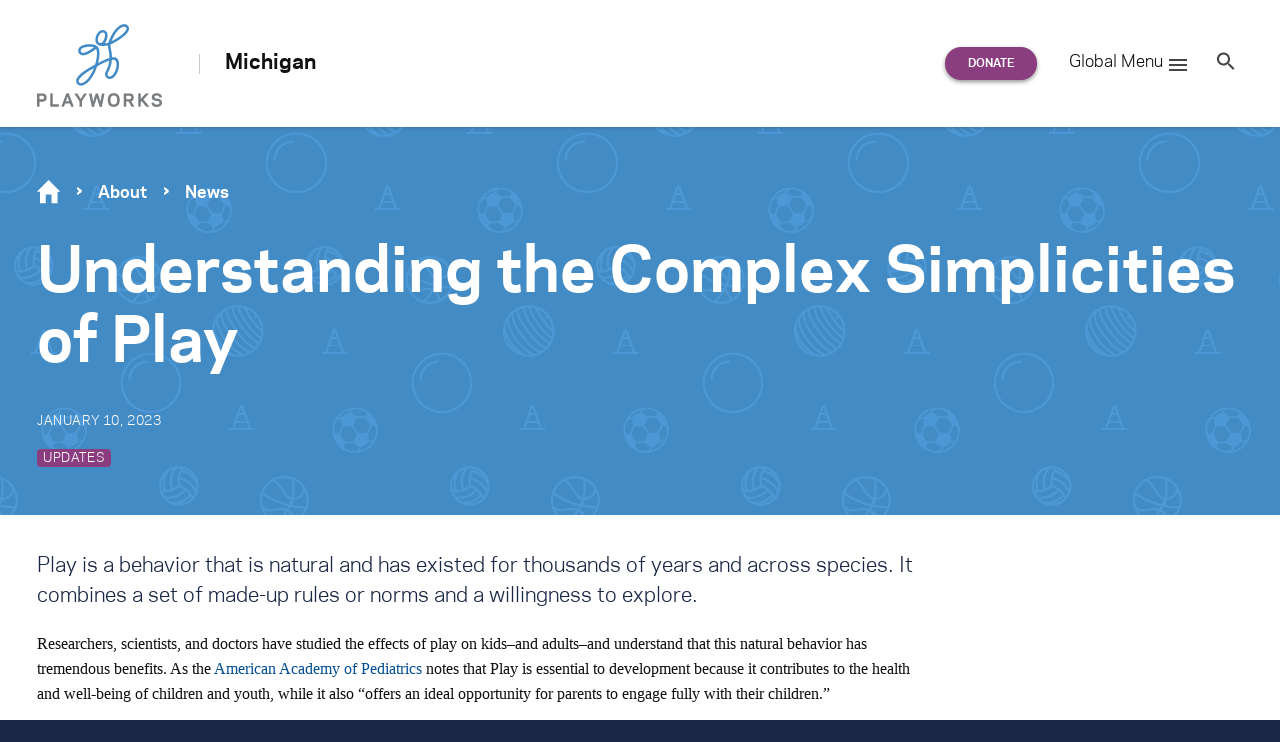

--- FILE ---
content_type: text/html; charset=UTF-8
request_url: https://www.playworks.org/michigan/2023/01/10/understanding-the-complex-simplicities-of-play/
body_size: 30340
content:
<!doctype html>
<html lang="en-US" class="no-js regional regional--michigan">
<head>

<meta charset="UTF-8">
<meta http-equiv="x-ua-compatible" content="ie=edge"><script type="text/javascript">(window.NREUM||(NREUM={})).init={ajax:{deny_list:["bam.nr-data.net"]},feature_flags:["soft_nav"]};(window.NREUM||(NREUM={})).loader_config={licenseKey:"d2b5575590",applicationID:"34651044",browserID:"34656064"};;/*! For license information please see nr-loader-rum-1.308.0.min.js.LICENSE.txt */
(()=>{var e,t,r={163:(e,t,r)=>{"use strict";r.d(t,{j:()=>E});var n=r(384),i=r(1741);var a=r(2555);r(860).K7.genericEvents;const s="experimental.resources",o="register",c=e=>{if(!e||"string"!=typeof e)return!1;try{document.createDocumentFragment().querySelector(e)}catch{return!1}return!0};var d=r(2614),u=r(944),l=r(8122);const f="[data-nr-mask]",g=e=>(0,l.a)(e,(()=>{const e={feature_flags:[],experimental:{allow_registered_children:!1,resources:!1},mask_selector:"*",block_selector:"[data-nr-block]",mask_input_options:{color:!1,date:!1,"datetime-local":!1,email:!1,month:!1,number:!1,range:!1,search:!1,tel:!1,text:!1,time:!1,url:!1,week:!1,textarea:!1,select:!1,password:!0}};return{ajax:{deny_list:void 0,block_internal:!0,enabled:!0,autoStart:!0},api:{get allow_registered_children(){return e.feature_flags.includes(o)||e.experimental.allow_registered_children},set allow_registered_children(t){e.experimental.allow_registered_children=t},duplicate_registered_data:!1},browser_consent_mode:{enabled:!1},distributed_tracing:{enabled:void 0,exclude_newrelic_header:void 0,cors_use_newrelic_header:void 0,cors_use_tracecontext_headers:void 0,allowed_origins:void 0},get feature_flags(){return e.feature_flags},set feature_flags(t){e.feature_flags=t},generic_events:{enabled:!0,autoStart:!0},harvest:{interval:30},jserrors:{enabled:!0,autoStart:!0},logging:{enabled:!0,autoStart:!0},metrics:{enabled:!0,autoStart:!0},obfuscate:void 0,page_action:{enabled:!0},page_view_event:{enabled:!0,autoStart:!0},page_view_timing:{enabled:!0,autoStart:!0},performance:{capture_marks:!1,capture_measures:!1,capture_detail:!0,resources:{get enabled(){return e.feature_flags.includes(s)||e.experimental.resources},set enabled(t){e.experimental.resources=t},asset_types:[],first_party_domains:[],ignore_newrelic:!0}},privacy:{cookies_enabled:!0},proxy:{assets:void 0,beacon:void 0},session:{expiresMs:d.wk,inactiveMs:d.BB},session_replay:{autoStart:!0,enabled:!1,preload:!1,sampling_rate:10,error_sampling_rate:100,collect_fonts:!1,inline_images:!1,fix_stylesheets:!0,mask_all_inputs:!0,get mask_text_selector(){return e.mask_selector},set mask_text_selector(t){c(t)?e.mask_selector="".concat(t,",").concat(f):""===t||null===t?e.mask_selector=f:(0,u.R)(5,t)},get block_class(){return"nr-block"},get ignore_class(){return"nr-ignore"},get mask_text_class(){return"nr-mask"},get block_selector(){return e.block_selector},set block_selector(t){c(t)?e.block_selector+=",".concat(t):""!==t&&(0,u.R)(6,t)},get mask_input_options(){return e.mask_input_options},set mask_input_options(t){t&&"object"==typeof t?e.mask_input_options={...t,password:!0}:(0,u.R)(7,t)}},session_trace:{enabled:!0,autoStart:!0},soft_navigations:{enabled:!0,autoStart:!0},spa:{enabled:!0,autoStart:!0},ssl:void 0,user_actions:{enabled:!0,elementAttributes:["id","className","tagName","type"]}}})());var p=r(6154),m=r(9324);let h=0;const v={buildEnv:m.F3,distMethod:m.Xs,version:m.xv,originTime:p.WN},b={consented:!1},y={appMetadata:{},get consented(){return this.session?.state?.consent||b.consented},set consented(e){b.consented=e},customTransaction:void 0,denyList:void 0,disabled:!1,harvester:void 0,isolatedBacklog:!1,isRecording:!1,loaderType:void 0,maxBytes:3e4,obfuscator:void 0,onerror:void 0,ptid:void 0,releaseIds:{},session:void 0,timeKeeper:void 0,registeredEntities:[],jsAttributesMetadata:{bytes:0},get harvestCount(){return++h}},_=e=>{const t=(0,l.a)(e,y),r=Object.keys(v).reduce((e,t)=>(e[t]={value:v[t],writable:!1,configurable:!0,enumerable:!0},e),{});return Object.defineProperties(t,r)};var w=r(5701);const x=e=>{const t=e.startsWith("http");e+="/",r.p=t?e:"https://"+e};var R=r(7836),k=r(3241);const A={accountID:void 0,trustKey:void 0,agentID:void 0,licenseKey:void 0,applicationID:void 0,xpid:void 0},S=e=>(0,l.a)(e,A),T=new Set;function E(e,t={},r,s){let{init:o,info:c,loader_config:d,runtime:u={},exposed:l=!0}=t;if(!c){const e=(0,n.pV)();o=e.init,c=e.info,d=e.loader_config}e.init=g(o||{}),e.loader_config=S(d||{}),c.jsAttributes??={},p.bv&&(c.jsAttributes.isWorker=!0),e.info=(0,a.D)(c);const f=e.init,m=[c.beacon,c.errorBeacon];T.has(e.agentIdentifier)||(f.proxy.assets&&(x(f.proxy.assets),m.push(f.proxy.assets)),f.proxy.beacon&&m.push(f.proxy.beacon),e.beacons=[...m],function(e){const t=(0,n.pV)();Object.getOwnPropertyNames(i.W.prototype).forEach(r=>{const n=i.W.prototype[r];if("function"!=typeof n||"constructor"===n)return;let a=t[r];e[r]&&!1!==e.exposed&&"micro-agent"!==e.runtime?.loaderType&&(t[r]=(...t)=>{const n=e[r](...t);return a?a(...t):n})})}(e),(0,n.US)("activatedFeatures",w.B)),u.denyList=[...f.ajax.deny_list||[],...f.ajax.block_internal?m:[]],u.ptid=e.agentIdentifier,u.loaderType=r,e.runtime=_(u),T.has(e.agentIdentifier)||(e.ee=R.ee.get(e.agentIdentifier),e.exposed=l,(0,k.W)({agentIdentifier:e.agentIdentifier,drained:!!w.B?.[e.agentIdentifier],type:"lifecycle",name:"initialize",feature:void 0,data:e.config})),T.add(e.agentIdentifier)}},384:(e,t,r)=>{"use strict";r.d(t,{NT:()=>s,US:()=>u,Zm:()=>o,bQ:()=>d,dV:()=>c,pV:()=>l});var n=r(6154),i=r(1863),a=r(1910);const s={beacon:"bam.nr-data.net",errorBeacon:"bam.nr-data.net"};function o(){return n.gm.NREUM||(n.gm.NREUM={}),void 0===n.gm.newrelic&&(n.gm.newrelic=n.gm.NREUM),n.gm.NREUM}function c(){let e=o();return e.o||(e.o={ST:n.gm.setTimeout,SI:n.gm.setImmediate||n.gm.setInterval,CT:n.gm.clearTimeout,XHR:n.gm.XMLHttpRequest,REQ:n.gm.Request,EV:n.gm.Event,PR:n.gm.Promise,MO:n.gm.MutationObserver,FETCH:n.gm.fetch,WS:n.gm.WebSocket},(0,a.i)(...Object.values(e.o))),e}function d(e,t){let r=o();r.initializedAgents??={},t.initializedAt={ms:(0,i.t)(),date:new Date},r.initializedAgents[e]=t}function u(e,t){o()[e]=t}function l(){return function(){let e=o();const t=e.info||{};e.info={beacon:s.beacon,errorBeacon:s.errorBeacon,...t}}(),function(){let e=o();const t=e.init||{};e.init={...t}}(),c(),function(){let e=o();const t=e.loader_config||{};e.loader_config={...t}}(),o()}},782:(e,t,r)=>{"use strict";r.d(t,{T:()=>n});const n=r(860).K7.pageViewTiming},860:(e,t,r)=>{"use strict";r.d(t,{$J:()=>u,K7:()=>c,P3:()=>d,XX:()=>i,Yy:()=>o,df:()=>a,qY:()=>n,v4:()=>s});const n="events",i="jserrors",a="browser/blobs",s="rum",o="browser/logs",c={ajax:"ajax",genericEvents:"generic_events",jserrors:i,logging:"logging",metrics:"metrics",pageAction:"page_action",pageViewEvent:"page_view_event",pageViewTiming:"page_view_timing",sessionReplay:"session_replay",sessionTrace:"session_trace",softNav:"soft_navigations",spa:"spa"},d={[c.pageViewEvent]:1,[c.pageViewTiming]:2,[c.metrics]:3,[c.jserrors]:4,[c.spa]:5,[c.ajax]:6,[c.sessionTrace]:7,[c.softNav]:8,[c.sessionReplay]:9,[c.logging]:10,[c.genericEvents]:11},u={[c.pageViewEvent]:s,[c.pageViewTiming]:n,[c.ajax]:n,[c.spa]:n,[c.softNav]:n,[c.metrics]:i,[c.jserrors]:i,[c.sessionTrace]:a,[c.sessionReplay]:a,[c.logging]:o,[c.genericEvents]:"ins"}},944:(e,t,r)=>{"use strict";r.d(t,{R:()=>i});var n=r(3241);function i(e,t){"function"==typeof console.debug&&(console.debug("New Relic Warning: https://github.com/newrelic/newrelic-browser-agent/blob/main/docs/warning-codes.md#".concat(e),t),(0,n.W)({agentIdentifier:null,drained:null,type:"data",name:"warn",feature:"warn",data:{code:e,secondary:t}}))}},1687:(e,t,r)=>{"use strict";r.d(t,{Ak:()=>d,Ze:()=>f,x3:()=>u});var n=r(3241),i=r(7836),a=r(3606),s=r(860),o=r(2646);const c={};function d(e,t){const r={staged:!1,priority:s.P3[t]||0};l(e),c[e].get(t)||c[e].set(t,r)}function u(e,t){e&&c[e]&&(c[e].get(t)&&c[e].delete(t),p(e,t,!1),c[e].size&&g(e))}function l(e){if(!e)throw new Error("agentIdentifier required");c[e]||(c[e]=new Map)}function f(e="",t="feature",r=!1){if(l(e),!e||!c[e].get(t)||r)return p(e,t);c[e].get(t).staged=!0,g(e)}function g(e){const t=Array.from(c[e]);t.every(([e,t])=>t.staged)&&(t.sort((e,t)=>e[1].priority-t[1].priority),t.forEach(([t])=>{c[e].delete(t),p(e,t)}))}function p(e,t,r=!0){const s=e?i.ee.get(e):i.ee,c=a.i.handlers;if(!s.aborted&&s.backlog&&c){if((0,n.W)({agentIdentifier:e,type:"lifecycle",name:"drain",feature:t}),r){const e=s.backlog[t],r=c[t];if(r){for(let t=0;e&&t<e.length;++t)m(e[t],r);Object.entries(r).forEach(([e,t])=>{Object.values(t||{}).forEach(t=>{t[0]?.on&&t[0]?.context()instanceof o.y&&t[0].on(e,t[1])})})}}s.isolatedBacklog||delete c[t],s.backlog[t]=null,s.emit("drain-"+t,[])}}function m(e,t){var r=e[1];Object.values(t[r]||{}).forEach(t=>{var r=e[0];if(t[0]===r){var n=t[1],i=e[3],a=e[2];n.apply(i,a)}})}},1738:(e,t,r)=>{"use strict";r.d(t,{U:()=>g,Y:()=>f});var n=r(3241),i=r(9908),a=r(1863),s=r(944),o=r(5701),c=r(3969),d=r(8362),u=r(860),l=r(4261);function f(e,t,r,a){const f=a||r;!f||f[e]&&f[e]!==d.d.prototype[e]||(f[e]=function(){(0,i.p)(c.xV,["API/"+e+"/called"],void 0,u.K7.metrics,r.ee),(0,n.W)({agentIdentifier:r.agentIdentifier,drained:!!o.B?.[r.agentIdentifier],type:"data",name:"api",feature:l.Pl+e,data:{}});try{return t.apply(this,arguments)}catch(e){(0,s.R)(23,e)}})}function g(e,t,r,n,s){const o=e.info;null===r?delete o.jsAttributes[t]:o.jsAttributes[t]=r,(s||null===r)&&(0,i.p)(l.Pl+n,[(0,a.t)(),t,r],void 0,"session",e.ee)}},1741:(e,t,r)=>{"use strict";r.d(t,{W:()=>a});var n=r(944),i=r(4261);class a{#e(e,...t){if(this[e]!==a.prototype[e])return this[e](...t);(0,n.R)(35,e)}addPageAction(e,t){return this.#e(i.hG,e,t)}register(e){return this.#e(i.eY,e)}recordCustomEvent(e,t){return this.#e(i.fF,e,t)}setPageViewName(e,t){return this.#e(i.Fw,e,t)}setCustomAttribute(e,t,r){return this.#e(i.cD,e,t,r)}noticeError(e,t){return this.#e(i.o5,e,t)}setUserId(e,t=!1){return this.#e(i.Dl,e,t)}setApplicationVersion(e){return this.#e(i.nb,e)}setErrorHandler(e){return this.#e(i.bt,e)}addRelease(e,t){return this.#e(i.k6,e,t)}log(e,t){return this.#e(i.$9,e,t)}start(){return this.#e(i.d3)}finished(e){return this.#e(i.BL,e)}recordReplay(){return this.#e(i.CH)}pauseReplay(){return this.#e(i.Tb)}addToTrace(e){return this.#e(i.U2,e)}setCurrentRouteName(e){return this.#e(i.PA,e)}interaction(e){return this.#e(i.dT,e)}wrapLogger(e,t,r){return this.#e(i.Wb,e,t,r)}measure(e,t){return this.#e(i.V1,e,t)}consent(e){return this.#e(i.Pv,e)}}},1863:(e,t,r)=>{"use strict";function n(){return Math.floor(performance.now())}r.d(t,{t:()=>n})},1910:(e,t,r)=>{"use strict";r.d(t,{i:()=>a});var n=r(944);const i=new Map;function a(...e){return e.every(e=>{if(i.has(e))return i.get(e);const t="function"==typeof e?e.toString():"",r=t.includes("[native code]"),a=t.includes("nrWrapper");return r||a||(0,n.R)(64,e?.name||t),i.set(e,r),r})}},2555:(e,t,r)=>{"use strict";r.d(t,{D:()=>o,f:()=>s});var n=r(384),i=r(8122);const a={beacon:n.NT.beacon,errorBeacon:n.NT.errorBeacon,licenseKey:void 0,applicationID:void 0,sa:void 0,queueTime:void 0,applicationTime:void 0,ttGuid:void 0,user:void 0,account:void 0,product:void 0,extra:void 0,jsAttributes:{},userAttributes:void 0,atts:void 0,transactionName:void 0,tNamePlain:void 0};function s(e){try{return!!e.licenseKey&&!!e.errorBeacon&&!!e.applicationID}catch(e){return!1}}const o=e=>(0,i.a)(e,a)},2614:(e,t,r)=>{"use strict";r.d(t,{BB:()=>s,H3:()=>n,g:()=>d,iL:()=>c,tS:()=>o,uh:()=>i,wk:()=>a});const n="NRBA",i="SESSION",a=144e5,s=18e5,o={STARTED:"session-started",PAUSE:"session-pause",RESET:"session-reset",RESUME:"session-resume",UPDATE:"session-update"},c={SAME_TAB:"same-tab",CROSS_TAB:"cross-tab"},d={OFF:0,FULL:1,ERROR:2}},2646:(e,t,r)=>{"use strict";r.d(t,{y:()=>n});class n{constructor(e){this.contextId=e}}},2843:(e,t,r)=>{"use strict";r.d(t,{G:()=>a,u:()=>i});var n=r(3878);function i(e,t=!1,r,i){(0,n.DD)("visibilitychange",function(){if(t)return void("hidden"===document.visibilityState&&e());e(document.visibilityState)},r,i)}function a(e,t,r){(0,n.sp)("pagehide",e,t,r)}},3241:(e,t,r)=>{"use strict";r.d(t,{W:()=>a});var n=r(6154);const i="newrelic";function a(e={}){try{n.gm.dispatchEvent(new CustomEvent(i,{detail:e}))}catch(e){}}},3606:(e,t,r)=>{"use strict";r.d(t,{i:()=>a});var n=r(9908);a.on=s;var i=a.handlers={};function a(e,t,r,a){s(a||n.d,i,e,t,r)}function s(e,t,r,i,a){a||(a="feature"),e||(e=n.d);var s=t[a]=t[a]||{};(s[r]=s[r]||[]).push([e,i])}},3878:(e,t,r)=>{"use strict";function n(e,t){return{capture:e,passive:!1,signal:t}}function i(e,t,r=!1,i){window.addEventListener(e,t,n(r,i))}function a(e,t,r=!1,i){document.addEventListener(e,t,n(r,i))}r.d(t,{DD:()=>a,jT:()=>n,sp:()=>i})},3969:(e,t,r)=>{"use strict";r.d(t,{TZ:()=>n,XG:()=>o,rs:()=>i,xV:()=>s,z_:()=>a});const n=r(860).K7.metrics,i="sm",a="cm",s="storeSupportabilityMetrics",o="storeEventMetrics"},4234:(e,t,r)=>{"use strict";r.d(t,{W:()=>a});var n=r(7836),i=r(1687);class a{constructor(e,t){this.agentIdentifier=e,this.ee=n.ee.get(e),this.featureName=t,this.blocked=!1}deregisterDrain(){(0,i.x3)(this.agentIdentifier,this.featureName)}}},4261:(e,t,r)=>{"use strict";r.d(t,{$9:()=>d,BL:()=>o,CH:()=>g,Dl:()=>_,Fw:()=>y,PA:()=>h,Pl:()=>n,Pv:()=>k,Tb:()=>l,U2:()=>a,V1:()=>R,Wb:()=>x,bt:()=>b,cD:()=>v,d3:()=>w,dT:()=>c,eY:()=>p,fF:()=>f,hG:()=>i,k6:()=>s,nb:()=>m,o5:()=>u});const n="api-",i="addPageAction",a="addToTrace",s="addRelease",o="finished",c="interaction",d="log",u="noticeError",l="pauseReplay",f="recordCustomEvent",g="recordReplay",p="register",m="setApplicationVersion",h="setCurrentRouteName",v="setCustomAttribute",b="setErrorHandler",y="setPageViewName",_="setUserId",w="start",x="wrapLogger",R="measure",k="consent"},5289:(e,t,r)=>{"use strict";r.d(t,{GG:()=>s,Qr:()=>c,sB:()=>o});var n=r(3878),i=r(6389);function a(){return"undefined"==typeof document||"complete"===document.readyState}function s(e,t){if(a())return e();const r=(0,i.J)(e),s=setInterval(()=>{a()&&(clearInterval(s),r())},500);(0,n.sp)("load",r,t)}function o(e){if(a())return e();(0,n.DD)("DOMContentLoaded",e)}function c(e){if(a())return e();(0,n.sp)("popstate",e)}},5607:(e,t,r)=>{"use strict";r.d(t,{W:()=>n});const n=(0,r(9566).bz)()},5701:(e,t,r)=>{"use strict";r.d(t,{B:()=>a,t:()=>s});var n=r(3241);const i=new Set,a={};function s(e,t){const r=t.agentIdentifier;a[r]??={},e&&"object"==typeof e&&(i.has(r)||(t.ee.emit("rumresp",[e]),a[r]=e,i.add(r),(0,n.W)({agentIdentifier:r,loaded:!0,drained:!0,type:"lifecycle",name:"load",feature:void 0,data:e})))}},6154:(e,t,r)=>{"use strict";r.d(t,{OF:()=>c,RI:()=>i,WN:()=>u,bv:()=>a,eN:()=>l,gm:()=>s,mw:()=>o,sb:()=>d});var n=r(1863);const i="undefined"!=typeof window&&!!window.document,a="undefined"!=typeof WorkerGlobalScope&&("undefined"!=typeof self&&self instanceof WorkerGlobalScope&&self.navigator instanceof WorkerNavigator||"undefined"!=typeof globalThis&&globalThis instanceof WorkerGlobalScope&&globalThis.navigator instanceof WorkerNavigator),s=i?window:"undefined"!=typeof WorkerGlobalScope&&("undefined"!=typeof self&&self instanceof WorkerGlobalScope&&self||"undefined"!=typeof globalThis&&globalThis instanceof WorkerGlobalScope&&globalThis),o=Boolean("hidden"===s?.document?.visibilityState),c=/iPad|iPhone|iPod/.test(s.navigator?.userAgent),d=c&&"undefined"==typeof SharedWorker,u=((()=>{const e=s.navigator?.userAgent?.match(/Firefox[/\s](\d+\.\d+)/);Array.isArray(e)&&e.length>=2&&e[1]})(),Date.now()-(0,n.t)()),l=()=>"undefined"!=typeof PerformanceNavigationTiming&&s?.performance?.getEntriesByType("navigation")?.[0]?.responseStart},6389:(e,t,r)=>{"use strict";function n(e,t=500,r={}){const n=r?.leading||!1;let i;return(...r)=>{n&&void 0===i&&(e.apply(this,r),i=setTimeout(()=>{i=clearTimeout(i)},t)),n||(clearTimeout(i),i=setTimeout(()=>{e.apply(this,r)},t))}}function i(e){let t=!1;return(...r)=>{t||(t=!0,e.apply(this,r))}}r.d(t,{J:()=>i,s:()=>n})},6630:(e,t,r)=>{"use strict";r.d(t,{T:()=>n});const n=r(860).K7.pageViewEvent},7699:(e,t,r)=>{"use strict";r.d(t,{It:()=>a,KC:()=>o,No:()=>i,qh:()=>s});var n=r(860);const i=16e3,a=1e6,s="SESSION_ERROR",o={[n.K7.logging]:!0,[n.K7.genericEvents]:!1,[n.K7.jserrors]:!1,[n.K7.ajax]:!1}},7836:(e,t,r)=>{"use strict";r.d(t,{P:()=>o,ee:()=>c});var n=r(384),i=r(8990),a=r(2646),s=r(5607);const o="nr@context:".concat(s.W),c=function e(t,r){var n={},s={},u={},l=!1;try{l=16===r.length&&d.initializedAgents?.[r]?.runtime.isolatedBacklog}catch(e){}var f={on:p,addEventListener:p,removeEventListener:function(e,t){var r=n[e];if(!r)return;for(var i=0;i<r.length;i++)r[i]===t&&r.splice(i,1)},emit:function(e,r,n,i,a){!1!==a&&(a=!0);if(c.aborted&&!i)return;t&&a&&t.emit(e,r,n);var o=g(n);m(e).forEach(e=>{e.apply(o,r)});var d=v()[s[e]];d&&d.push([f,e,r,o]);return o},get:h,listeners:m,context:g,buffer:function(e,t){const r=v();if(t=t||"feature",f.aborted)return;Object.entries(e||{}).forEach(([e,n])=>{s[n]=t,t in r||(r[t]=[])})},abort:function(){f._aborted=!0,Object.keys(f.backlog).forEach(e=>{delete f.backlog[e]})},isBuffering:function(e){return!!v()[s[e]]},debugId:r,backlog:l?{}:t&&"object"==typeof t.backlog?t.backlog:{},isolatedBacklog:l};return Object.defineProperty(f,"aborted",{get:()=>{let e=f._aborted||!1;return e||(t&&(e=t.aborted),e)}}),f;function g(e){return e&&e instanceof a.y?e:e?(0,i.I)(e,o,()=>new a.y(o)):new a.y(o)}function p(e,t){n[e]=m(e).concat(t)}function m(e){return n[e]||[]}function h(t){return u[t]=u[t]||e(f,t)}function v(){return f.backlog}}(void 0,"globalEE"),d=(0,n.Zm)();d.ee||(d.ee=c)},8122:(e,t,r)=>{"use strict";r.d(t,{a:()=>i});var n=r(944);function i(e,t){try{if(!e||"object"!=typeof e)return(0,n.R)(3);if(!t||"object"!=typeof t)return(0,n.R)(4);const r=Object.create(Object.getPrototypeOf(t),Object.getOwnPropertyDescriptors(t)),a=0===Object.keys(r).length?e:r;for(let s in a)if(void 0!==e[s])try{if(null===e[s]){r[s]=null;continue}Array.isArray(e[s])&&Array.isArray(t[s])?r[s]=Array.from(new Set([...e[s],...t[s]])):"object"==typeof e[s]&&"object"==typeof t[s]?r[s]=i(e[s],t[s]):r[s]=e[s]}catch(e){r[s]||(0,n.R)(1,e)}return r}catch(e){(0,n.R)(2,e)}}},8362:(e,t,r)=>{"use strict";r.d(t,{d:()=>a});var n=r(9566),i=r(1741);class a extends i.W{agentIdentifier=(0,n.LA)(16)}},8374:(e,t,r)=>{r.nc=(()=>{try{return document?.currentScript?.nonce}catch(e){}return""})()},8990:(e,t,r)=>{"use strict";r.d(t,{I:()=>i});var n=Object.prototype.hasOwnProperty;function i(e,t,r){if(n.call(e,t))return e[t];var i=r();if(Object.defineProperty&&Object.keys)try{return Object.defineProperty(e,t,{value:i,writable:!0,enumerable:!1}),i}catch(e){}return e[t]=i,i}},9324:(e,t,r)=>{"use strict";r.d(t,{F3:()=>i,Xs:()=>a,xv:()=>n});const n="1.308.0",i="PROD",a="CDN"},9566:(e,t,r)=>{"use strict";r.d(t,{LA:()=>o,bz:()=>s});var n=r(6154);const i="xxxxxxxx-xxxx-4xxx-yxxx-xxxxxxxxxxxx";function a(e,t){return e?15&e[t]:16*Math.random()|0}function s(){const e=n.gm?.crypto||n.gm?.msCrypto;let t,r=0;return e&&e.getRandomValues&&(t=e.getRandomValues(new Uint8Array(30))),i.split("").map(e=>"x"===e?a(t,r++).toString(16):"y"===e?(3&a()|8).toString(16):e).join("")}function o(e){const t=n.gm?.crypto||n.gm?.msCrypto;let r,i=0;t&&t.getRandomValues&&(r=t.getRandomValues(new Uint8Array(e)));const s=[];for(var o=0;o<e;o++)s.push(a(r,i++).toString(16));return s.join("")}},9908:(e,t,r)=>{"use strict";r.d(t,{d:()=>n,p:()=>i});var n=r(7836).ee.get("handle");function i(e,t,r,i,a){a?(a.buffer([e],i),a.emit(e,t,r)):(n.buffer([e],i),n.emit(e,t,r))}}},n={};function i(e){var t=n[e];if(void 0!==t)return t.exports;var a=n[e]={exports:{}};return r[e](a,a.exports,i),a.exports}i.m=r,i.d=(e,t)=>{for(var r in t)i.o(t,r)&&!i.o(e,r)&&Object.defineProperty(e,r,{enumerable:!0,get:t[r]})},i.f={},i.e=e=>Promise.all(Object.keys(i.f).reduce((t,r)=>(i.f[r](e,t),t),[])),i.u=e=>"nr-rum-1.308.0.min.js",i.o=(e,t)=>Object.prototype.hasOwnProperty.call(e,t),e={},t="NRBA-1.308.0.PROD:",i.l=(r,n,a,s)=>{if(e[r])e[r].push(n);else{var o,c;if(void 0!==a)for(var d=document.getElementsByTagName("script"),u=0;u<d.length;u++){var l=d[u];if(l.getAttribute("src")==r||l.getAttribute("data-webpack")==t+a){o=l;break}}if(!o){c=!0;var f={296:"sha512-+MIMDsOcckGXa1EdWHqFNv7P+JUkd5kQwCBr3KE6uCvnsBNUrdSt4a/3/L4j4TxtnaMNjHpza2/erNQbpacJQA=="};(o=document.createElement("script")).charset="utf-8",i.nc&&o.setAttribute("nonce",i.nc),o.setAttribute("data-webpack",t+a),o.src=r,0!==o.src.indexOf(window.location.origin+"/")&&(o.crossOrigin="anonymous"),f[s]&&(o.integrity=f[s])}e[r]=[n];var g=(t,n)=>{o.onerror=o.onload=null,clearTimeout(p);var i=e[r];if(delete e[r],o.parentNode&&o.parentNode.removeChild(o),i&&i.forEach(e=>e(n)),t)return t(n)},p=setTimeout(g.bind(null,void 0,{type:"timeout",target:o}),12e4);o.onerror=g.bind(null,o.onerror),o.onload=g.bind(null,o.onload),c&&document.head.appendChild(o)}},i.r=e=>{"undefined"!=typeof Symbol&&Symbol.toStringTag&&Object.defineProperty(e,Symbol.toStringTag,{value:"Module"}),Object.defineProperty(e,"__esModule",{value:!0})},i.p="https://js-agent.newrelic.com/",(()=>{var e={374:0,840:0};i.f.j=(t,r)=>{var n=i.o(e,t)?e[t]:void 0;if(0!==n)if(n)r.push(n[2]);else{var a=new Promise((r,i)=>n=e[t]=[r,i]);r.push(n[2]=a);var s=i.p+i.u(t),o=new Error;i.l(s,r=>{if(i.o(e,t)&&(0!==(n=e[t])&&(e[t]=void 0),n)){var a=r&&("load"===r.type?"missing":r.type),s=r&&r.target&&r.target.src;o.message="Loading chunk "+t+" failed: ("+a+": "+s+")",o.name="ChunkLoadError",o.type=a,o.request=s,n[1](o)}},"chunk-"+t,t)}};var t=(t,r)=>{var n,a,[s,o,c]=r,d=0;if(s.some(t=>0!==e[t])){for(n in o)i.o(o,n)&&(i.m[n]=o[n]);if(c)c(i)}for(t&&t(r);d<s.length;d++)a=s[d],i.o(e,a)&&e[a]&&e[a][0](),e[a]=0},r=self["webpackChunk:NRBA-1.308.0.PROD"]=self["webpackChunk:NRBA-1.308.0.PROD"]||[];r.forEach(t.bind(null,0)),r.push=t.bind(null,r.push.bind(r))})(),(()=>{"use strict";i(8374);var e=i(8362),t=i(860);const r=Object.values(t.K7);var n=i(163);var a=i(9908),s=i(1863),o=i(4261),c=i(1738);var d=i(1687),u=i(4234),l=i(5289),f=i(6154),g=i(944),p=i(384);const m=e=>f.RI&&!0===e?.privacy.cookies_enabled;function h(e){return!!(0,p.dV)().o.MO&&m(e)&&!0===e?.session_trace.enabled}var v=i(6389),b=i(7699);class y extends u.W{constructor(e,t){super(e.agentIdentifier,t),this.agentRef=e,this.abortHandler=void 0,this.featAggregate=void 0,this.loadedSuccessfully=void 0,this.onAggregateImported=new Promise(e=>{this.loadedSuccessfully=e}),this.deferred=Promise.resolve(),!1===e.init[this.featureName].autoStart?this.deferred=new Promise((t,r)=>{this.ee.on("manual-start-all",(0,v.J)(()=>{(0,d.Ak)(e.agentIdentifier,this.featureName),t()}))}):(0,d.Ak)(e.agentIdentifier,t)}importAggregator(e,t,r={}){if(this.featAggregate)return;const n=async()=>{let n;await this.deferred;try{if(m(e.init)){const{setupAgentSession:t}=await i.e(296).then(i.bind(i,3305));n=t(e)}}catch(e){(0,g.R)(20,e),this.ee.emit("internal-error",[e]),(0,a.p)(b.qh,[e],void 0,this.featureName,this.ee)}try{if(!this.#t(this.featureName,n,e.init))return(0,d.Ze)(this.agentIdentifier,this.featureName),void this.loadedSuccessfully(!1);const{Aggregate:i}=await t();this.featAggregate=new i(e,r),e.runtime.harvester.initializedAggregates.push(this.featAggregate),this.loadedSuccessfully(!0)}catch(e){(0,g.R)(34,e),this.abortHandler?.(),(0,d.Ze)(this.agentIdentifier,this.featureName,!0),this.loadedSuccessfully(!1),this.ee&&this.ee.abort()}};f.RI?(0,l.GG)(()=>n(),!0):n()}#t(e,r,n){if(this.blocked)return!1;switch(e){case t.K7.sessionReplay:return h(n)&&!!r;case t.K7.sessionTrace:return!!r;default:return!0}}}var _=i(6630),w=i(2614),x=i(3241);class R extends y{static featureName=_.T;constructor(e){var t;super(e,_.T),this.setupInspectionEvents(e.agentIdentifier),t=e,(0,c.Y)(o.Fw,function(e,r){"string"==typeof e&&("/"!==e.charAt(0)&&(e="/"+e),t.runtime.customTransaction=(r||"http://custom.transaction")+e,(0,a.p)(o.Pl+o.Fw,[(0,s.t)()],void 0,void 0,t.ee))},t),this.importAggregator(e,()=>i.e(296).then(i.bind(i,3943)))}setupInspectionEvents(e){const t=(t,r)=>{t&&(0,x.W)({agentIdentifier:e,timeStamp:t.timeStamp,loaded:"complete"===t.target.readyState,type:"window",name:r,data:t.target.location+""})};(0,l.sB)(e=>{t(e,"DOMContentLoaded")}),(0,l.GG)(e=>{t(e,"load")}),(0,l.Qr)(e=>{t(e,"navigate")}),this.ee.on(w.tS.UPDATE,(t,r)=>{(0,x.W)({agentIdentifier:e,type:"lifecycle",name:"session",data:r})})}}class k extends e.d{constructor(e){var t;(super(),f.gm)?(this.features={},(0,p.bQ)(this.agentIdentifier,this),this.desiredFeatures=new Set(e.features||[]),this.desiredFeatures.add(R),(0,n.j)(this,e,e.loaderType||"agent"),t=this,(0,c.Y)(o.cD,function(e,r,n=!1){if("string"==typeof e){if(["string","number","boolean"].includes(typeof r)||null===r)return(0,c.U)(t,e,r,o.cD,n);(0,g.R)(40,typeof r)}else(0,g.R)(39,typeof e)},t),function(e){(0,c.Y)(o.Dl,function(t,r=!1){if("string"!=typeof t&&null!==t)return void(0,g.R)(41,typeof t);const n=e.info.jsAttributes["enduser.id"];r&&null!=n&&n!==t?(0,a.p)(o.Pl+"setUserIdAndResetSession",[t],void 0,"session",e.ee):(0,c.U)(e,"enduser.id",t,o.Dl,!0)},e)}(this),function(e){(0,c.Y)(o.nb,function(t){if("string"==typeof t||null===t)return(0,c.U)(e,"application.version",t,o.nb,!1);(0,g.R)(42,typeof t)},e)}(this),function(e){(0,c.Y)(o.d3,function(){e.ee.emit("manual-start-all")},e)}(this),function(e){(0,c.Y)(o.Pv,function(t=!0){if("boolean"==typeof t){if((0,a.p)(o.Pl+o.Pv,[t],void 0,"session",e.ee),e.runtime.consented=t,t){const t=e.features.page_view_event;t.onAggregateImported.then(e=>{const r=t.featAggregate;e&&!r.sentRum&&r.sendRum()})}}else(0,g.R)(65,typeof t)},e)}(this),this.run()):(0,g.R)(21)}get config(){return{info:this.info,init:this.init,loader_config:this.loader_config,runtime:this.runtime}}get api(){return this}run(){try{const e=function(e){const t={};return r.forEach(r=>{t[r]=!!e[r]?.enabled}),t}(this.init),n=[...this.desiredFeatures];n.sort((e,r)=>t.P3[e.featureName]-t.P3[r.featureName]),n.forEach(r=>{if(!e[r.featureName]&&r.featureName!==t.K7.pageViewEvent)return;if(r.featureName===t.K7.spa)return void(0,g.R)(67);const n=function(e){switch(e){case t.K7.ajax:return[t.K7.jserrors];case t.K7.sessionTrace:return[t.K7.ajax,t.K7.pageViewEvent];case t.K7.sessionReplay:return[t.K7.sessionTrace];case t.K7.pageViewTiming:return[t.K7.pageViewEvent];default:return[]}}(r.featureName).filter(e=>!(e in this.features));n.length>0&&(0,g.R)(36,{targetFeature:r.featureName,missingDependencies:n}),this.features[r.featureName]=new r(this)})}catch(e){(0,g.R)(22,e);for(const e in this.features)this.features[e].abortHandler?.();const t=(0,p.Zm)();delete t.initializedAgents[this.agentIdentifier]?.features,delete this.sharedAggregator;return t.ee.get(this.agentIdentifier).abort(),!1}}}var A=i(2843),S=i(782);class T extends y{static featureName=S.T;constructor(e){super(e,S.T),f.RI&&((0,A.u)(()=>(0,a.p)("docHidden",[(0,s.t)()],void 0,S.T,this.ee),!0),(0,A.G)(()=>(0,a.p)("winPagehide",[(0,s.t)()],void 0,S.T,this.ee)),this.importAggregator(e,()=>i.e(296).then(i.bind(i,2117))))}}var E=i(3969);class I extends y{static featureName=E.TZ;constructor(e){super(e,E.TZ),f.RI&&document.addEventListener("securitypolicyviolation",e=>{(0,a.p)(E.xV,["Generic/CSPViolation/Detected"],void 0,this.featureName,this.ee)}),this.importAggregator(e,()=>i.e(296).then(i.bind(i,9623)))}}new k({features:[R,T,I],loaderType:"lite"})})()})();</script>
<meta name="viewport" content="width=device-width, initial-scale=1">
<script> document.documentElement.className = document.documentElement.className.replace(/\bno-js\b/, 'js'); </script>
<!-- Google Tag Manager -->
<script>(function(w,d,s,l,i){w[l]=w[l]||[];w[l].push({'gtm.start':
new Date().getTime(),event:'gtm.js'});var f=d.getElementsByTagName(s)[0],
j=d.createElement(s),dl=l!='dataLayer'?'&l='+l:'';j.async=true;j.src=
'https://www.googletagmanager.com/gtm.js?id='+i+dl;f.parentNode.insertBefore(j,f);
})(window,document,'script','dataLayer','GTM-MQHJ8B9');</script>
<!-- End Google Tag Manager -->
<meta name='robots' content='index, follow, max-image-preview:large, max-snippet:-1, max-video-preview:-1' />
	<style>img:is([sizes="auto" i], [sizes^="auto," i]) { contain-intrinsic-size: 3000px 1500px }</style>
	
	<!-- This site is optimized with the Yoast SEO plugin v25.2 - https://yoast.com/wordpress/plugins/seo/ -->
	<title>Understanding the Complex Simplicities of Play - Michigan</title>
	<meta name="description" content="Play is a natural behavior that has existed for years. It seems simple, but understanding the benefits of play reveals its true complexity." />
	<link rel="canonical" href="https://www.playworks.org/michigan/2023/01/10/understanding-the-complex-simplicities-of-play/" />
	<meta property="og:locale" content="en_US" />
	<meta property="og:type" content="article" />
	<meta property="og:title" content="Understanding the Complex Simplicities of Play" />
	<meta property="og:description" content="Play is a natural behavior that has existed for years. It seems simple, but understanding the benefits of play reveals its true complexity." />
	<meta property="og:url" content="https://www.playworks.org/michigan/2023/01/10/understanding-the-complex-simplicities-of-play/" />
	<meta property="og:site_name" content="Michigan" />
	<meta property="article:published_time" content="2023-01-10T19:16:05+00:00" />
	<meta property="article:modified_time" content="2025-02-27T17:45:38+00:00" />
	<meta name="author" content="jglasser" />
	<meta name="twitter:card" content="summary_large_image" />
	<meta name="twitter:title" content="Understanding the Complex Simplicities of Play" />
	<meta name="twitter:description" content="Play is a natural behavior that has existed for years. It seems simple, but understanding the benefits of play reveals its true complexity." />
	<meta name="twitter:label1" content="Written by" />
	<meta name="twitter:data1" content="jglasser" />
	<meta name="twitter:label2" content="Est. reading time" />
	<meta name="twitter:data2" content="5 minutes" />
	<script type="application/ld+json" class="yoast-schema-graph">{"@context":"https://schema.org","@graph":[{"@type":"WebPage","@id":"https://www.playworks.org/michigan/2023/01/10/understanding-the-complex-simplicities-of-play/","url":"https://www.playworks.org/michigan/2023/01/10/understanding-the-complex-simplicities-of-play/","name":"Understanding the Complex Simplicities of Play - Michigan","isPartOf":{"@id":"https://www.playworks.org/michigan/#website"},"primaryImageOfPage":{"@id":"https://www.playworks.org/michigan/2023/01/10/understanding-the-complex-simplicities-of-play/#primaryimage"},"image":{"@id":"https://www.playworks.org/michigan/2023/01/10/understanding-the-complex-simplicities-of-play/#primaryimage"},"thumbnailUrl":"https://www.playworks.org/michigan/wp-content/uploads/sites/11/2023/01/2009-14_Tully_Playworks-274-X3.jpg","datePublished":"2023-01-10T19:16:05+00:00","dateModified":"2025-02-27T17:45:38+00:00","author":{"@id":"https://www.playworks.org/michigan/#/schema/person/5f265d8dc79df4f39e79135a9d81958b"},"description":"Play is a natural behavior that has existed for years. It seems simple, but understanding the benefits of play reveals its true complexity.","breadcrumb":{"@id":"https://www.playworks.org/michigan/2023/01/10/understanding-the-complex-simplicities-of-play/#breadcrumb"},"inLanguage":"en-US","potentialAction":[{"@type":"ReadAction","target":["https://www.playworks.org/michigan/2023/01/10/understanding-the-complex-simplicities-of-play/"]}]},{"@type":"ImageObject","inLanguage":"en-US","@id":"https://www.playworks.org/michigan/2023/01/10/understanding-the-complex-simplicities-of-play/#primaryimage","url":"https://www.playworks.org/michigan/wp-content/uploads/sites/11/2023/01/2009-14_Tully_Playworks-274-X3.jpg","contentUrl":"https://www.playworks.org/michigan/wp-content/uploads/sites/11/2023/01/2009-14_Tully_Playworks-274-X3.jpg","width":1599,"height":1066},{"@type":"BreadcrumbList","@id":"https://www.playworks.org/michigan/2023/01/10/understanding-the-complex-simplicities-of-play/#breadcrumb","itemListElement":[{"@type":"ListItem","position":1,"name":"Home","item":"https://www.playworks.org/michigan/"},{"@type":"ListItem","position":2,"name":"News","item":"https://www.playworks.org/michigan/news/"},{"@type":"ListItem","position":3,"name":"Understanding the Complex Simplicities of Play"}]},{"@type":"WebSite","@id":"https://www.playworks.org/michigan/#website","url":"https://www.playworks.org/michigan/","name":"Michigan","description":"Just another Playworks site","potentialAction":[{"@type":"SearchAction","target":{"@type":"EntryPoint","urlTemplate":"https://www.playworks.org/michigan/?s={search_term_string}"},"query-input":{"@type":"PropertyValueSpecification","valueRequired":true,"valueName":"search_term_string"}}],"inLanguage":"en-US"},{"@type":"Person","@id":"https://www.playworks.org/michigan/#/schema/person/5f265d8dc79df4f39e79135a9d81958b","name":"jglasser","image":{"@type":"ImageObject","inLanguage":"en-US","@id":"https://www.playworks.org/michigan/#/schema/person/image/","url":"https://secure.gravatar.com/avatar/47a9e59fa3b6679c126980c73405a01456eb8b2203b0d9ba5075dcdcdd053322?s=96&d=mm&r=g","contentUrl":"https://secure.gravatar.com/avatar/47a9e59fa3b6679c126980c73405a01456eb8b2203b0d9ba5075dcdcdd053322?s=96&d=mm&r=g","caption":"jglasser"},"url":"https://www.playworks.org/michigan/author/jglasser/"}]}</script>
	<!-- / Yoast SEO plugin. -->


<link rel='dns-prefetch' href='//cdnjs.cloudflare.com' />
<link rel='stylesheet' id='swiper-css-css' href='https://cdnjs.cloudflare.com/ajax/libs/Swiper/4.5.0/css/swiper.min.css?ver=6.8.2' type='text/css' media='all' />
<style id='classic-theme-styles-inline-css' type='text/css'>
/*! This file is auto-generated */
.wp-block-button__link{color:#fff;background-color:#32373c;border-radius:9999px;box-shadow:none;text-decoration:none;padding:calc(.667em + 2px) calc(1.333em + 2px);font-size:1.125em}.wp-block-file__button{background:#32373c;color:#fff;text-decoration:none}
</style>
<style id='global-styles-inline-css' type='text/css'>
:root{--wp--preset--aspect-ratio--square: 1;--wp--preset--aspect-ratio--4-3: 4/3;--wp--preset--aspect-ratio--3-4: 3/4;--wp--preset--aspect-ratio--3-2: 3/2;--wp--preset--aspect-ratio--2-3: 2/3;--wp--preset--aspect-ratio--16-9: 16/9;--wp--preset--aspect-ratio--9-16: 9/16;--wp--preset--color--black: #000000;--wp--preset--color--cyan-bluish-gray: #abb8c3;--wp--preset--color--white: #ffffff;--wp--preset--color--pale-pink: #f78da7;--wp--preset--color--vivid-red: #cf2e2e;--wp--preset--color--luminous-vivid-orange: #ff6900;--wp--preset--color--luminous-vivid-amber: #fcb900;--wp--preset--color--light-green-cyan: #7bdcb5;--wp--preset--color--vivid-green-cyan: #00d084;--wp--preset--color--pale-cyan-blue: #8ed1fc;--wp--preset--color--vivid-cyan-blue: #0693e3;--wp--preset--color--vivid-purple: #9b51e0;--wp--preset--gradient--vivid-cyan-blue-to-vivid-purple: linear-gradient(135deg,rgba(6,147,227,1) 0%,rgb(155,81,224) 100%);--wp--preset--gradient--light-green-cyan-to-vivid-green-cyan: linear-gradient(135deg,rgb(122,220,180) 0%,rgb(0,208,130) 100%);--wp--preset--gradient--luminous-vivid-amber-to-luminous-vivid-orange: linear-gradient(135deg,rgba(252,185,0,1) 0%,rgba(255,105,0,1) 100%);--wp--preset--gradient--luminous-vivid-orange-to-vivid-red: linear-gradient(135deg,rgba(255,105,0,1) 0%,rgb(207,46,46) 100%);--wp--preset--gradient--very-light-gray-to-cyan-bluish-gray: linear-gradient(135deg,rgb(238,238,238) 0%,rgb(169,184,195) 100%);--wp--preset--gradient--cool-to-warm-spectrum: linear-gradient(135deg,rgb(74,234,220) 0%,rgb(151,120,209) 20%,rgb(207,42,186) 40%,rgb(238,44,130) 60%,rgb(251,105,98) 80%,rgb(254,248,76) 100%);--wp--preset--gradient--blush-light-purple: linear-gradient(135deg,rgb(255,206,236) 0%,rgb(152,150,240) 100%);--wp--preset--gradient--blush-bordeaux: linear-gradient(135deg,rgb(254,205,165) 0%,rgb(254,45,45) 50%,rgb(107,0,62) 100%);--wp--preset--gradient--luminous-dusk: linear-gradient(135deg,rgb(255,203,112) 0%,rgb(199,81,192) 50%,rgb(65,88,208) 100%);--wp--preset--gradient--pale-ocean: linear-gradient(135deg,rgb(255,245,203) 0%,rgb(182,227,212) 50%,rgb(51,167,181) 100%);--wp--preset--gradient--electric-grass: linear-gradient(135deg,rgb(202,248,128) 0%,rgb(113,206,126) 100%);--wp--preset--gradient--midnight: linear-gradient(135deg,rgb(2,3,129) 0%,rgb(40,116,252) 100%);--wp--preset--font-size--small: 13px;--wp--preset--font-size--medium: 20px;--wp--preset--font-size--large: 36px;--wp--preset--font-size--x-large: 42px;--wp--preset--spacing--20: 0.44rem;--wp--preset--spacing--30: 0.67rem;--wp--preset--spacing--40: 1rem;--wp--preset--spacing--50: 1.5rem;--wp--preset--spacing--60: 2.25rem;--wp--preset--spacing--70: 3.38rem;--wp--preset--spacing--80: 5.06rem;--wp--preset--shadow--natural: 6px 6px 9px rgba(0, 0, 0, 0.2);--wp--preset--shadow--deep: 12px 12px 50px rgba(0, 0, 0, 0.4);--wp--preset--shadow--sharp: 6px 6px 0px rgba(0, 0, 0, 0.2);--wp--preset--shadow--outlined: 6px 6px 0px -3px rgba(255, 255, 255, 1), 6px 6px rgba(0, 0, 0, 1);--wp--preset--shadow--crisp: 6px 6px 0px rgba(0, 0, 0, 1);}:where(.is-layout-flex){gap: 0.5em;}:where(.is-layout-grid){gap: 0.5em;}body .is-layout-flex{display: flex;}.is-layout-flex{flex-wrap: wrap;align-items: center;}.is-layout-flex > :is(*, div){margin: 0;}body .is-layout-grid{display: grid;}.is-layout-grid > :is(*, div){margin: 0;}:where(.wp-block-columns.is-layout-flex){gap: 2em;}:where(.wp-block-columns.is-layout-grid){gap: 2em;}:where(.wp-block-post-template.is-layout-flex){gap: 1.25em;}:where(.wp-block-post-template.is-layout-grid){gap: 1.25em;}.has-black-color{color: var(--wp--preset--color--black) !important;}.has-cyan-bluish-gray-color{color: var(--wp--preset--color--cyan-bluish-gray) !important;}.has-white-color{color: var(--wp--preset--color--white) !important;}.has-pale-pink-color{color: var(--wp--preset--color--pale-pink) !important;}.has-vivid-red-color{color: var(--wp--preset--color--vivid-red) !important;}.has-luminous-vivid-orange-color{color: var(--wp--preset--color--luminous-vivid-orange) !important;}.has-luminous-vivid-amber-color{color: var(--wp--preset--color--luminous-vivid-amber) !important;}.has-light-green-cyan-color{color: var(--wp--preset--color--light-green-cyan) !important;}.has-vivid-green-cyan-color{color: var(--wp--preset--color--vivid-green-cyan) !important;}.has-pale-cyan-blue-color{color: var(--wp--preset--color--pale-cyan-blue) !important;}.has-vivid-cyan-blue-color{color: var(--wp--preset--color--vivid-cyan-blue) !important;}.has-vivid-purple-color{color: var(--wp--preset--color--vivid-purple) !important;}.has-black-background-color{background-color: var(--wp--preset--color--black) !important;}.has-cyan-bluish-gray-background-color{background-color: var(--wp--preset--color--cyan-bluish-gray) !important;}.has-white-background-color{background-color: var(--wp--preset--color--white) !important;}.has-pale-pink-background-color{background-color: var(--wp--preset--color--pale-pink) !important;}.has-vivid-red-background-color{background-color: var(--wp--preset--color--vivid-red) !important;}.has-luminous-vivid-orange-background-color{background-color: var(--wp--preset--color--luminous-vivid-orange) !important;}.has-luminous-vivid-amber-background-color{background-color: var(--wp--preset--color--luminous-vivid-amber) !important;}.has-light-green-cyan-background-color{background-color: var(--wp--preset--color--light-green-cyan) !important;}.has-vivid-green-cyan-background-color{background-color: var(--wp--preset--color--vivid-green-cyan) !important;}.has-pale-cyan-blue-background-color{background-color: var(--wp--preset--color--pale-cyan-blue) !important;}.has-vivid-cyan-blue-background-color{background-color: var(--wp--preset--color--vivid-cyan-blue) !important;}.has-vivid-purple-background-color{background-color: var(--wp--preset--color--vivid-purple) !important;}.has-black-border-color{border-color: var(--wp--preset--color--black) !important;}.has-cyan-bluish-gray-border-color{border-color: var(--wp--preset--color--cyan-bluish-gray) !important;}.has-white-border-color{border-color: var(--wp--preset--color--white) !important;}.has-pale-pink-border-color{border-color: var(--wp--preset--color--pale-pink) !important;}.has-vivid-red-border-color{border-color: var(--wp--preset--color--vivid-red) !important;}.has-luminous-vivid-orange-border-color{border-color: var(--wp--preset--color--luminous-vivid-orange) !important;}.has-luminous-vivid-amber-border-color{border-color: var(--wp--preset--color--luminous-vivid-amber) !important;}.has-light-green-cyan-border-color{border-color: var(--wp--preset--color--light-green-cyan) !important;}.has-vivid-green-cyan-border-color{border-color: var(--wp--preset--color--vivid-green-cyan) !important;}.has-pale-cyan-blue-border-color{border-color: var(--wp--preset--color--pale-cyan-blue) !important;}.has-vivid-cyan-blue-border-color{border-color: var(--wp--preset--color--vivid-cyan-blue) !important;}.has-vivid-purple-border-color{border-color: var(--wp--preset--color--vivid-purple) !important;}.has-vivid-cyan-blue-to-vivid-purple-gradient-background{background: var(--wp--preset--gradient--vivid-cyan-blue-to-vivid-purple) !important;}.has-light-green-cyan-to-vivid-green-cyan-gradient-background{background: var(--wp--preset--gradient--light-green-cyan-to-vivid-green-cyan) !important;}.has-luminous-vivid-amber-to-luminous-vivid-orange-gradient-background{background: var(--wp--preset--gradient--luminous-vivid-amber-to-luminous-vivid-orange) !important;}.has-luminous-vivid-orange-to-vivid-red-gradient-background{background: var(--wp--preset--gradient--luminous-vivid-orange-to-vivid-red) !important;}.has-very-light-gray-to-cyan-bluish-gray-gradient-background{background: var(--wp--preset--gradient--very-light-gray-to-cyan-bluish-gray) !important;}.has-cool-to-warm-spectrum-gradient-background{background: var(--wp--preset--gradient--cool-to-warm-spectrum) !important;}.has-blush-light-purple-gradient-background{background: var(--wp--preset--gradient--blush-light-purple) !important;}.has-blush-bordeaux-gradient-background{background: var(--wp--preset--gradient--blush-bordeaux) !important;}.has-luminous-dusk-gradient-background{background: var(--wp--preset--gradient--luminous-dusk) !important;}.has-pale-ocean-gradient-background{background: var(--wp--preset--gradient--pale-ocean) !important;}.has-electric-grass-gradient-background{background: var(--wp--preset--gradient--electric-grass) !important;}.has-midnight-gradient-background{background: var(--wp--preset--gradient--midnight) !important;}.has-small-font-size{font-size: var(--wp--preset--font-size--small) !important;}.has-medium-font-size{font-size: var(--wp--preset--font-size--medium) !important;}.has-large-font-size{font-size: var(--wp--preset--font-size--large) !important;}.has-x-large-font-size{font-size: var(--wp--preset--font-size--x-large) !important;}
:where(.wp-block-post-template.is-layout-flex){gap: 1.25em;}:where(.wp-block-post-template.is-layout-grid){gap: 1.25em;}
:where(.wp-block-columns.is-layout-flex){gap: 2em;}:where(.wp-block-columns.is-layout-grid){gap: 2em;}
:root :where(.wp-block-pullquote){font-size: 1.5em;line-height: 1.6;}
</style>
<link rel='stylesheet' id='selectr-css' href='https://www.playworks.org/michigan/wp-content/themes/playworks/assets/vendor/mobius1-selectr/src/selectr.css?ver=1770063128' type='text/css' media='screen' />
<link rel='stylesheet' id='site-css' href='https://www.playworks.org/michigan/wp-content/themes/playworks/assets/dist/site.min.css?ver=1770063128' type='text/css' media='screen' />
<!--n2css--><!--n2js--><script type="text/javascript" src="https://cdnjs.cloudflare.com/ajax/libs/Swiper/4.5.0/js/swiper.min.js?ver=6.8.2" id="swiper-js-js"></script>
<script type="text/javascript" defer src="https://www.playworks.org/michigan/wp-content/themes/playworks/assets/dist/polyfill.min.js?ver=1770063128" id="site-polyfill-js"></script>
<script type="text/javascript" defer src="https://www.playworks.org/michigan/wp-content/themes/playworks/assets/vendor/js-cookie/src/js.cookie.js?ver=1770063128" id="js-cookie-js"></script>
<script type="text/javascript" defer src="https://www.playworks.org/michigan/wp-content/themes/playworks/assets/vendor/modern-dropdown/dropdown.min.js?ver=1770063128" id="modern-dropdown-js"></script>
<script type="text/javascript" defer src="https://www.playworks.org/michigan/wp-content/themes/playworks/assets/vendor/svg4everybody/dist/svg4everybody.min.js?ver=1770063128" id="svg4everybody-js"></script>
<script type="text/javascript" defer src="https://www.playworks.org/michigan/wp-content/themes/playworks/assets/vendor/mobius1-selectr/dist/selectr.min.js?ver=1770063128" id="selectr-js"></script>
<script type="text/javascript" id="selectr-js-after">
/* <![CDATA[ */
document.addEventListener( 'DOMContentLoaded', function() { Object.defineProperty( Selectr.prototype, 'mobileDevice', { get() { return false; }, set() {}, enumerable: true, configurable: true } ); } );
/* ]]> */
</script>
<script type="text/javascript" src="https://www.playworks.org/michigan/wp-content/themes/playworks/assets/vendor/jquery/dist/jquery.min.js?ver=1770063128" id="jquery-js"></script>
<script type="text/javascript" src="https://www.playworks.org/michigan/wp-includes/js/jquery/jquery-migrate.min.js?ver=3.4.1" id="jquery-migrate-js"></script>
<script type="text/javascript" defer src="https://www.playworks.org/michigan/wp-content/themes/playworks/assets/vendor/bows/dist/bows.min.js?ver=1770063128" id="bows-js"></script>
<script type="text/javascript" defer src="https://www.playworks.org/michigan/wp-content/themes/playworks/assets/dist/site.min.js?ver=1770063128" id="site-js"></script>
<script type="text/javascript" id="site-js-after">
/* <![CDATA[ */
window.playworks = window.playworks || {}; document.addEventListener( 'DOMContentLoaded', function() { window.playworks.site = new Site({ wpJson: 'https://www.playworks.org/michigan/wp-json/' }); });
/* ]]> */
</script>
<link rel="https://api.w.org/" href="https://www.playworks.org/michigan/wp-json/" /><link rel="alternate" title="JSON" type="application/json" href="https://www.playworks.org/michigan/wp-json/wp/v2/posts/2694" /><!-- Stream WordPress user activity plugin v4.1.1 -->
<meta name="tec-api-version" content="v1"><meta name="tec-api-origin" content="https://www.playworks.org/michigan"><link rel="alternate" href="https://www.playworks.org/michigan/wp-json/tribe/events/v1/" />			<style type="text/css">
				body:not(.visual-grid-active)::before { display:none; }
				#wp-admin-bar-visual-grid svg { display:inline-block; vertical-align:middle; height:16px; width:16px; margin-left:3px; margin-top:-3px; }
				#wp-admin-bar-visual-grid .icon-grid-on { display:none; }
				body.visual-grid-active #wp-admin-bar-visual-grid .icon-grid-off { display:none; }
				body.visual-grid-active #wp-admin-bar-visual-grid .icon-grid-on { display:inline; }
				@media (max-width: 782px) {
					#wpadminbar #wp-admin-bar-visual-grid { display: block; width: 52px; text-align: center; }
					#wpadminbar #wp-admin-bar-visual-grid svg { height: 28px; width: 28px; }
					#wpadminbar #wp-admin-bar-visual-grid span { display: none; }
				}
			</style>
		
</head>

<body class="wp-singular post-template-default single single-post postid-2694 single-format-standard wp-theme-playworks tribe-no-js">
<!-- Google Tag Manager (noscript) -->
<noscript><iframe src="https://www.googletagmanager.com/ns.html?id=GTM-MQHJ8B9"
height="0" width="0" style="display:none;visibility:hidden"></iframe></noscript>
<!-- End Google Tag Manager (noscript) -->
<a id="skip-link" href="#main-container"><span>Skip to content</span></a>

<div class="body-overflow">

<header class="header">
	<div class="header__wrap">
		<div class="header__content">
			<p class="header__logo">
				<a href="https://www.playworks.org/" class="header__logo-link">
					<b class="svg svg--playworks" data-svg-url="https://www.playworks.org/michigan/wp-content/themes/playworks/assets/img/playworks.svg" data-icon="playworks"><svg role="img" xmlns="http://www.w3.org/2000/svg" viewBox="0 0 400 264.9"><g class="playworks-logo-text"><path class="playworks-logo-text--P" fill="#7A7D7F" d="M245.6 220.9c-12.5 0-19.1 7.6-19.1 22s6.6 22 19.1 22 19.1-7.6 19.1-22-6.6-22-19.1-22zm0 36.5c-7.4 0-10.9-4.6-10.9-14.5s3.5-14.5 10.9-14.5 10.8 4.6 10.8 14.5-3.4 14.5-10.8 14.5z"/><path class="playworks-logo-text--L" fill="#7A7D7F" d="M383.5 238.5c-6.6-.7-7.8-2-7.9-4.5 0-5 5.6-5.5 7.3-5.5 3.8 0 6.1.8 7.5 2.6.2.2.3.5.4.8.2.5.6 1.4.7 2 .2.7.9 1.1 1.7 1l5.2-.5c.8-.1 1.3-.7 1.3-1.2v-.6c-1.2-7.3-7.7-11.6-16.9-11.6-5.1 0-9.4 1.5-12.1 4.2-2.2 2.2-3.4 5.2-3.3 8.8.1 9.3 7.9 11.3 15.5 11.9 6.6.6 8.9 2 8.9 5.6 0 5.4-6.6 6-8.6 6-6.4 0-8-2.6-8.5-4.3-.2-.6-.3-1-.3-1.2-.3-.8-.9-1.1-1.7-1l-5 .5c-.9.1-1.5.6-1.4 1.6 0 .3.1 1 .2 1.2.7 3.2 2.1 5.7 4.3 7.4 2.8 2.3 6.9 3.4 12.6 3.4 5.6 0 10.3-1.6 13.3-4.6 2.3-2.3 3.4-5.3 3.4-8.9-.2-9.9-5.7-12.1-16.6-13.1z"/><path class="playworks-logo-text--A" fill="#7A7D7F" d="M117.2 262.7l-15-39.6-.3-.8c-.3-.8-1.2-1.4-2.1-1.4h-4c-.8 0-1.8.6-2.1 1.4l-15.3 40.4c-.3.8.1 1.4 1 1.4H85c1.5 0 1.9-.6 2.1-1.4l3.1-8.6h15.2l3.1 8.6c.3.8.4 1.4 2 1.4h5.7c.6 0 1-.4 1.1-.9 0-.1 0-.3-.1-.5zm-24.5-15.9l5-15 5 15h-10z"/><path class="playworks-logo-text--Y" fill="#7A7D7F" d="M214.6 221.7h-5.3c-.8 0-1.5.6-1.8 1.3l-3.4 18.2-1.2 7.2-2.1-7.2-5.7-18.1c-.3-.8-1.1-1.4-2-1.4h-3.7c-.8 0-1.7.7-2 1.5l-5.7 18.1s-1.4 4.9-2.1 7.2l-1.2-7.2s-2-10.8-3-16.4l-.4-1.9c-.2-.8-1-1.3-1.8-1.3H168c-.8 0-1.3.6-1.2 1.3 0 0 8.1 39.6 8.1 39.8.3 1.3 1.2 2.1 2.1 2.1h3.6c.8 0 1.6-.4 2-1.5.1-.3 6.6-21.2 6.6-21.2s1.5-5 2.2-7.1l2.1 7.1s6.5 20.9 6.6 21.2c.4 1.1 1.1 1.5 2 1.5h3.7c.8 0 1.8-.7 2.1-2.1.1-.3 8-39.8 8-39.8 0-.8-.6-1.3-1.3-1.3z"/><path class="playworks-logo-text--W" fill="#7A7D7F" d="M311 262.9l-9.5-16.1c5.4-1.6 8.1-5.6 8.1-12.1 0-8.6-4.9-13-14.5-13h-15.8c-1 0-1.8.8-1.8 1.8v38.9c0 1 .4 1.8 2.1 1.8h3.9c1.8 0 2.1-.8 2.1-1.8v-14.7h7.2l8.7 15.2c.4.7.9 1.3 2.6 1.3h6.1c.9 0 1.2-.6.8-1.3zm-15.3-22.8h-10v-10.9h10c2.9 0 5.8.7 5.8 5.5s-3 5.4-5.8 5.4z"/><path class="playworks-logo-text--O" fill="#7A7D7F" d="M158.9 221.7h-6.3c-.8 0-1.9.6-2.4 1.3l-10.4 16.4-10.4-16.4c-.5-.7-1.5-1.3-2.4-1.3h-6.3c-.8 0-1.1.6-.7 1.3l15.6 23.7v15.8c0 1 .4 1.8 2.1 1.8h3.9c1.8 0 2.1-.8 2.1-1.8v-15.8l15.6-23.7c.7-.8.4-1.3-.4-1.3z"/><path class="playworks-logo-text--R" fill="#7A7D7F" d="M16.2 221.7H1.8c-1 0-1.8.8-1.8 1.8v39c0 1 .4 1.7 2.1 1.7H6c1.8 0 2.1-.8 2.1-1.8v-14h8.2c6.7 0 14.6-2.3 14.6-13.4-.1-11-8-13.3-14.7-13.3zm.6 19.1H8.1v-11.6h8.7c3.9 0 5.7 1.9 5.7 5.8s-1.8 5.8-5.7 5.8z"/><path class="playworks-logo-text--K" fill="#7A7D7F" d="M68.1 256.6H50.2v-33.2c0-1-.4-1.8-2.1-1.8h-3.9c-1.8 0-2.1.8-2.1 1.8v38.9c0 1 .8 1.8 1.8 1.8h24.2c1.1 0 2-.9 2-2v-3.6c0-1-.9-1.9-2-1.9z"/><path class="playworks-logo-text--S" fill="#7A7D7F" d="M358.8 263l-1.2-1.4-.1-.1-.9-1.1-16-19.3 17.3-18.3c.6-.6.4-1.1-.5-1.1h-7.6c-1.1 0-1.7.2-2.6 1.1 0 0-14.2 15.4-15.4 16.8v-16.2c0-1-.4-1.8-2.1-1.8h-3.9c-1.8 0-2.1.8-2.1 1.8v38.9c0 1 .4 1.8 2.1 1.8h3.9c1.8 0 2.1-.8 2.1-1.8v-12l3.4-3.5 12.9 16.1c.5.7.8 1.2 3.1 1.2h7c.9.1 1.1-.5.6-1.1z"/></g><path fill="#428BC6" d="M265.7 4.2c-8.5 5-16.4 13.5-23.5 25.1-5.4 8.9-10.4 19.5-13.9 30v.1h-.1c-4.3 1.4-8.1 2.2-10.9 2.1h-.4l.3-.3c6.9-8.5 9.5-20.8 8.5-28.7-1.2-9.4-9.4-14.3-16.7-13.6-12.1 1.1-20.7 15-22.1 27.7-1.2 10.8 3.1 19.2 11.2 21.7 8.2 2.6 17.7 2.5 28.2-.4l.3-.1v.3c.1 3.2.8 7.1 1.8 12 1.5 7.6 3.4 17.1 3.3 28v.2h-.1c-1.4.4-2.8.8-4.2 1.3-10.4 3.6-21.6 9.3-31.3 14.5l-.4.2.1-.5c2.2-8.9 8.6-38.9-1.1-50.8-4.1-4.9-11.3-7.9-20.8-8.7-13.7-1.1-29.6 2.5-36.2 8.2-5.6 4.8-7.5 11.7-5 17.9 2 4.9 5.5 8.1 10.3 9.2 15 3.7 38.9-14.6 45.9-20.3l.2-.2.1.2c3.6 6.3 4.2 24.4-3 48.9l-.3.9-.2.5-3.6 1.9c-48.9 25.5-56.1 42.2-56.9 48.2-.8 5.8 1.7 11.6 6.5 14.7 3.4 2.3 10.9 5.1 22.4-1.7 15.3-9 29.7-30.5 38.4-57.6v-.1l.7-.4.6-.3c9.1-5 24.5-13.2 37.1-17.5l.3-.1v.3c-1.3 12.3-5.2 24-11.7 35.6-3.8 6.7-2.2 15 3.9 19.8 5.1 4 14.4 5.6 23.6-3.2 6.7-6.4 11.9-16.7 14.4-28.2 2.4-11.2 1.6-21.6-2-27.7-1.9-3.2-5.9-7.1-14-7.4-1.6-.1-3.4 0-5.3.3h-.2v-.2c-.1-11-2-20.3-3.5-27.8-1-5-1.9-9.8-1.6-12.2v-.1l3.6-1.7c48-25.1 55.1-41.5 55.9-47.4.8-5.7-1.7-11.4-6.4-14.5-3.5-2-10.9-4.8-22.2 1.9zm-56.1 22.7c2.7-.3 7.2 1.3 7.9 6.5.9 7.4-2.8 19.6-9.1 25-2.6 2.2-5.2 2.9-8 2.1-6-1.9-5.9-9.8-5.5-13 1-9.4 7.1-19.9 14.7-20.6zm29.1 27.7c8-20.7 19.3-36.5 31.1-43.4 5.5-3.2 10.4-3.9 13.5-1.9 2.1 1.4 3.2 4 2.8 6.6-.2 1.5-3.3 15.3-47.1 38.9l-.5.3.2-.5zm-98.6 32.7c-1.2-2.9-.2-6.1 2.8-8.7 4.3-3.8 17.8-7.2 30.2-6.2 3.3.3 6.2.8 8.6 1.7l.4.1-.3.2c-11.8 9.2-28.5 19.3-37 17.2-2.2-.4-3.7-1.8-4.7-4.3zm-3.9 100.5c-2.1-1.4-3.3-4.1-2.9-6.8.2-1.5 3.4-15.6 48.1-39.8l.5-.3-.2.5c-8.1 21.2-19.7 37.4-31.8 44.4-5.6 3.4-10.6 4.1-13.7 2zm92.1-21.6c-2.4-1.8-4-5.6-1.8-9.3 7.6-13.4 11.9-27.5 13-42v-.2h.2c6.5-1.1 10.7-.1 12.6 3 5.5 9.3.8 34.6-11 45.8-4.6 4.5-9.5 5.5-13 2.7z" class="playworks-logo-icon"/></svg></b>				</a>
				<a href="https://www.playworks.org/michigan/" class="header__logo-name">Michigan</a>

				<a href="#menu-open" class="header__menu-toggle">
					<svg class="theme-icon theme-icon--menu"><use xlink:href="https://www.playworks.org/michigan/wp-content/themes/playworks/assets/dist/svg/symbol/svg/sprite.symbol.svg#menu"></use></svg>					<svg class="theme-icon theme-icon--close"><use xlink:href="https://www.playworks.org/michigan/wp-content/themes/playworks/assets/dist/svg/symbol/svg/sprite.symbol.svg#close"></use></svg>				</a>
			</p>

			<div class="header__menus">
				<div class="header__menus-wrap">
									<div class="header__donate">
						<a href="https://donate.playworks.org/give/46209/#!/donation/checkout" class="button">Donate</a>
					</div>
									<div class="header__global-menu">
						<a href="#global-menu">Global Menu <svg class="theme-icon theme-icon--menu"><use xlink:href="https://www.playworks.org/michigan/wp-content/themes/playworks/assets/dist/svg/symbol/svg/sprite.symbol.svg#menu"></use></svg><svg class="theme-icon theme-icon--close"><use xlink:href="https://www.playworks.org/michigan/wp-content/themes/playworks/assets/dist/svg/symbol/svg/sprite.symbol.svg#close"></use></svg></a>

						<div class="header__global-submenu">
							<nav class="nav nav__submenu nav__submenu--primary"><ul id="menu-primary-menu" class="nav__menu nav__menu--depth0 menu"><li class="nav__menu-item nav__menu-item--depth0 nav__menu-item--has-submenu menu-item menu-item-type-post_type menu-item-object-page nav__menu-item--has-menu-3 menu-item-89"><a href="https://www.playworks.org/about/" class="nav__link">About</a></li>
<li class="nav__menu-item nav__menu-item--depth0 nav__menu-item--has-submenu menu-item menu-item-type-post_type menu-item-object-page nav__menu-item--has-menu-3 menu-item-90"><a href="https://www.playworks.org/services/" class="nav__link">What We Do</a></li>
<li class="nav__menu-item nav__menu-item--depth0 nav__menu-item--has-submenu menu-item menu-item-type-post_type menu-item-object-page nav__menu-item--has-menu-2 menu-item-91"><a href="https://www.playworks.org/impact/" class="nav__link">Impact</a></li>
<li class="nav__menu-item nav__menu-item--depth0 nav__menu-item--has-submenu menu-item menu-item-type-post_type menu-item-object-page nav__menu-item--has-menu-2 menu-item-92"><a href="https://www.playworks.org/resources/" class="nav__link">Resources</a></li>
<li class="nav__menu-item nav__menu-item--depth0 nav__menu-item--has-submenu nav__menu-item--pny menu-item menu-item-type-post_type menu-item-object-page nav__menu-item--has-menu-1 menu-item-93"><a href="https://www.playworks.org/playworks-near-you/" class="nav__link">Playworks Near You</a></li>
<li class="nav__menu-item nav__menu-item--depth0 nav__menu-item--has-submenu menu-item menu-item-type-post_type menu-item-object-page nav__menu-item--has-menu-2 menu-item-94"><a href="https://www.playworks.org/get-involved/" class="nav__link">Get Involved</a></li>
<li class="nav__menu-item nav__menu-item--depth0 nav--button menu-item menu-item-type-custom menu-item-object-custom menu-item-7150"><a href="https://donate.playworks.org/give/46209/#!/donation/checkout" class="nav__link button">Donate Now</a></li>
</ul></nav><nav class="nav nav__submenu nav__submenu--utility"><ul id="menu-utility-menu" class="nav__menu nav__menu--depth0 menu"><li class="nav__menu-item nav__menu-item--depth0 menu-item menu-item-type-custom menu-item-object-custom menu-item-22231"><a href="https://www.playworks.org/services/sparkplay/" class="nav__link link--gradient">SparkPlay</a></li>
<li class="nav__menu-item nav__menu-item--depth0 menu-item menu-item-type-custom menu-item-object-custom menu-item-home menu-item-88 nav__search"><form role="search" method="get" class="search-form" id="search-form" action="https://www.playworks.org/">
	<label class="search-form__label">
		<span class="search-form__label-text">Search for:</span>
		<input type="text" class="search-form__field" placeholder="Search &hellip;" value="" name="s">
	</label>
	<button type="submit" class="search-form__submit">Search</button>
	<a class="search-form__close" href="#search--close"><svg class="theme-icon theme-icon--close"><use xlink:href="https://www.playworks.org/michigan/wp-content/themes/playworks/assets/dist/svg/symbol/svg/sprite.symbol.svg#close"></use></svg></a>
	<a class="search-form__open" href="#search--open"><svg class="theme-icon theme-icon--search"><use xlink:href="https://www.playworks.org/michigan/wp-content/themes/playworks/assets/dist/svg/symbol/svg/sprite.symbol.svg#search"></use></svg></a>
</form>
</li>
</ul></nav>						</div>
					</div>
					<div class="header__search">
						<form role="search" method="get" class="search-form" id="search-form" action="https://www.playworks.org/michigan/">
	<label class="search-form__label">
		<span class="search-form__label-text">Search for:</span>
		<input type="text" class="search-form__field" placeholder="Search &hellip;" value="" name="s">
	</label>
	<button type="submit" class="search-form__submit">Search</button>
	<a class="search-form__close" href="#search--close"><svg class="theme-icon theme-icon--close"><use xlink:href="https://www.playworks.org/michigan/wp-content/themes/playworks/assets/dist/svg/symbol/svg/sprite.symbol.svg#close"></use></svg></a>
	<a class="search-form__open" href="#search--open"><svg class="theme-icon theme-icon--search"><use xlink:href="https://www.playworks.org/michigan/wp-content/themes/playworks/assets/dist/svg/symbol/svg/sprite.symbol.svg#search"></use></svg></a>
</form>
					</div>
				 </div>
			</div>

		</div>
		<a href="https://www.playworks.org/michigan/" class="header__regional-name">Michigan</a>
	</div>
</header><!-- end .header -->

	<article class="main-container" id="main-container">
		<div class="main-container__wrap pattern--balls"
														>
	<div class="main-container__content">
		<div class="entry__header">
				<nav class="breadcrumb">
		<ul class="breadcrumb__list breadcrumb__list--depth0">
							<li class="breadcrumb__list-item breadcrumb__list-item--depth0">
																		<a class="breadcrumb__link" href="https://www.playworks.org/michigan/"><b class="svg svg--home" data-icon="home"><svg role="img" xmlns="http://www.w3.org/2000/svg" width="18" height="18" viewBox="0 0 18 18"><path fill="#1d2e4d" d="M0 8.73h2.18v8.72h4.37v-6.54h4.37v6.54h4.37V8.73h2.19L8.74 0z"/></svg></b></a>
															</li>
							<li class="breadcrumb__list-item breadcrumb__list-item--depth0">
																		<a class="breadcrumb__link" href="https://www.playworks.org/michigan/about/">About</a>
															</li>
							<li class="breadcrumb__list-item breadcrumb__list-item--depth0">
																		<a class="breadcrumb__link" href="https://www.playworks.org/michigan/news/">News</a>
															</li>
					</ul>
	</nav>


							<h1 class="entry__title">Understanding the Complex Simplicities of Play</h1>
			
							<ol class="entry__byline">
										<li class="entry__byline-item">January 10, 2023</li>
									</ol>
					
			
<ol class="pills">
		<li class="pills__item">
		<a href="https://www.playworks.org/michigan/category/updates/" class="pills__link">Updates</a>
	</li>
	</ol>

		</div>
	</div>
</div>
		<div class="main-container__wrap entry__main-content">
			<div class="main-container__content">

				<main>
					
										
					<div class="entry__content clearfix" itemprop="articleBody">
						<h3><span style="font-weight: 400;">Play is a behavior that is natural and has existed for thousands of years and across species. It combines a set of made-up rules or norms and a willingness to explore. </span></h3>
<p><span style="font-weight: 400;">Researchers, scientists, and doctors have studied the effects of play on kids&#8211;and adults&#8211;and understand that this natural behavior has tremendous benefits.</span><span style="font-weight: 400;"> As the </span><a href="https://publications.aap.org/pediatrics/article/119/1/182/70699/The-Importance-of-Play-in-Promoting-Healthy-Child?autologincheck=redirected"><span style="font-weight: 400;">American Academy of Pediatrics</span></a><span style="font-weight: 400;"> notes that Play is essential to development because it contributes to the health and well-being of children and youth, while it also “offers an ideal opportunity for parents to engage fully with their children.”</span></p>
<p><span style="font-weight: 400;">This is true both with free play and with organized play where there are common goals and agreed upon rules.</span></p>
<p><span style="font-weight: 400;">Let’s explore an example of how play can improve your life. Playing catch, for example, sounds simple but can have tremendous bene</span><span style="font-weight: 400;">fits.</span></p>
<p><strong data-wp-editing="1"><img fetchpriority="high" decoding="async" class="wp-image-28269 alignright" src="https://www.playworks.org/wp-content/uploads/2023/01/EmilieCarolPhotography-97-X3.jpg" alt="coach and student playing catch, high five" width="400" height="267" /></strong><span style="font-weight: 400;">A game of catch, like many other games, offers immediate benefits for the participants. It can help people discover the world around them and navigate new challenges in a safe way, physically and emotionally. It also offers long-term benefits. In this example, both participants could experience increased confidence, relationship development with the other person, and improved communication skills.</span></p>
<hr class="hr--left" />
<p><span style="font-weight: 400;">The Playworks vision is that one day every kid will get to benefit from playing every day. If playing is so simple and provides these immediate benefits, what are some barriers to this vision becoming a reality?</span></p>
<h5><strong>When play is seen as frivolous, people don’t create or empower kids to utilize time, space, and energy for play.</strong></h5>
<p><span style="font-weight: 400;">Play must be experienced and valued for its tremendous benefits. When adults, older children, and peers value play both for the sake of the activity itself and for the benefits, positive play practices can be incorporated into daily rituals and kids will develop additional skills.</span></p>
<blockquote>
<h6><em><span style="font-weight: 400;">&#8220;When children feel supported by the adults in their environment, they also gain a greater sense of their own creativity and belonging in the world around them.”<br />
</span></em><em><span style="font-weight: 400;">– Elizabeth Cushing, Playworks CEO</span></em></h6>
</blockquote>
<h5><strong>Kids require safety in order to play. </strong></h5>
<p><span style="font-weight: 400;">Children are complex people. What kids experience in their daily lives, for example community violence or fears of bullying, may impact their willingness and abilities to engage in play. Shy kids also might see play as scary and intimidating.</span></p>
<blockquote>
<h6><em><span style="font-weight: 400;">“In addition to its physical benefits, safe and healthy play also provides children with opportunities to develop their skills and well-being. Positive interactions with their peers and caring adults can build a foundation for empathy and emotional regulation later in life.” – </span><span style="font-weight: 400;">Jennette Claassen, Director of Evaluations, Playworks </span></em></h6>
</blockquote>
<p><span style="font-weight: 400;">To create physically and emotionally safe play spaces, we must consider a child’s whole experience and support their ability to regulate their emotions coming into, during, and immediately after playing. It also includes being intentional about the boundaries and equipment used in play spaces to reduce the potential for physical harm. </span></p>
<p><span style="font-weight: 400;">Over the past 25 years, we’ve helped thousands of children and the adults supporting them see that any space can become a safe and inviting play space, many games can be played without equipment being required, all while decreasing the potential of children hurting themselves during playtime. We’ve also embraced ways in which shy children can be invited into opportunities to play in a way that feels emotionally safe for them.</span></p>
<blockquote>
<h6><em><span style="font-weight: 400;">“Better recess creates better learning. Happier children learn better.”</span><span style="font-weight: 400;"> – Victoria Grau, Recess Supervisor, John Garvy Elementary School, Chicago, IL</span></em></h6>
</blockquote>
<h5><strong>Communities don’t always empower children to engage in welcoming play spaces.</strong></h5>
<p><span style="font-weight: 400;">Communities that create and promote a sense of belonging empower children to engage in play. Playtime should not be a reward that can be revoked, it should be seen as a benefit for children to enjoy regularly. All kids should be able to choose how they play, and feel welcomed to do so within their community. Youth peers and adults can role model behavior as members of the community to make sure everyone is invited into games and modify games to fit the needs of the community.</span></p>
<blockquote>
<h6><em><span style="font-weight: 400;">“By tackling empathy at recess, we aren’t just hoping that kids will practice it. We know they do, because we see the difference.” </span></em><em><span style="font-weight: 400;">– Matthew Harris, Principal, John F. Kennedy Elementary School</span></em></h6>
</blockquote>
<p><span style="font-weight: 400;">Take this example:</span></p>
<p><img decoding="async" class="wp-image-28262 alignleft" src="https://www.playworks.org/wp-content/uploads/2023/01/2009-14_Tully_Playworks-274-X3.jpg" alt="kids playing catch" width="400" height="267" /></p>
<p><em><span style="font-weight: 400;">Playworks Coach Mike created a space for play last fall when he noticed one of his kindergartener students, Cayden, walking around by himself at playtime. After spending time with Cayden, Coach Mike learned that he was not getting invited to join games because he had not learned how to throw or catch a ball. So, for a few minutes at the beginning of each recess, they would throw and catch a football across the playground. It didn’t take long for other students to take notice. Cayden’s classmates became very invested in his success and began to cheer him on or join in.</span></em></p>
<hr class="hr--left" />
<p><span style="font-weight: 400;">It will take a combination of safe and healthy play practices, spaces, and communities to ensure that every kid can reap the benefits from playing every day. <strong>This can happen in our lifetime. </strong></span></p>
<p><span style="font-weight: 400;">What will it take to do so? We believe it will take an increase in the number of engaged adults, dedicated partners, and sharing of best practices to scale this impact. YOU can help every kid benefit from playing every day.</span></p>
<p><a class="button button--primary" href="https://www.playworks.org/get-involved/"><span style="font-weight: 400;">GET INVOLVED</span></a></p>
<p>&nbsp;</p>
					</div>

														</main>

				<div class="sidebar">
	</div>

				
<div class="entry__related">
	<div class="entry__related-title">
		<h2>More Updates</h2>
		<hr class="hr--short hr--left">
	</div>

			<div class="entry__related-items">
			
<div class="
card entry__related-item card--post">
									<figure class="card__figure">
									<a href="https://www.playworks.org/michigan/2026/01/28/six-signs-of-a-joyful-playground/">
									<img width="402" height="240" src="https://www.playworks.org/michigan/wp-content/uploads/sites/11/2026/01/Screenshot-2026-01-27-at-5.23.14-PM-402x240.png" class="attachment-card-horizontal size-card-horizontal" alt="" decoding="async" />									</a>
							</figure>
			<figure class="card__figure--mobile">
									<a href="https://www.playworks.org/michigan/2026/01/28/six-signs-of-a-joyful-playground/">
									<img width="402" height="240" src="https://www.playworks.org/michigan/wp-content/uploads/sites/11/2026/01/Screenshot-2026-01-27-at-5.23.14-PM-402x240.png" class="attachment-card-horizontal size-card-horizontal" alt="" decoding="async" />									</a>
							</figure>
								<div class="card__content">
				
	<p class="card__date">
		January 28, 2026	</p>
	

			<h4 class="card__title">
					<a href="https://www.playworks.org/michigan/2026/01/28/six-signs-of-a-joyful-playground/">Six Signs of a Joyful Playground&nbsp;›</a>
			</h4>
	
		<div class="card__excerpt card__excerpt--post">
		<p>Spotting joy on the playground is not always obvious at first glance. Sometimes it shows up in small, meaningful moments, the kind that assure you kids feel safe, connected, and&hellip;</p>
	</div>
	
	</div>
</div>

<div class="
card entry__related-item card--post">
									<figure class="card__figure">
									<a href="https://www.playworks.org/michigan/2025/09/30/6-game-tips-for-a-strong-start-to-the-school-year/">
									<img width="402" height="240" src="https://www.playworks.org/michigan/wp-content/uploads/sites/11/2025/09/0C0A4265-scaled-402x240.jpg" class="attachment-card-horizontal size-card-horizontal" alt="" decoding="async" />									</a>
							</figure>
			<figure class="card__figure--mobile">
									<a href="https://www.playworks.org/michigan/2025/09/30/6-game-tips-for-a-strong-start-to-the-school-year/">
									<img width="402" height="240" src="https://www.playworks.org/michigan/wp-content/uploads/sites/11/2025/09/0C0A4265-scaled-402x240.jpg" class="attachment-card-horizontal size-card-horizontal" alt="" decoding="async" />									</a>
							</figure>
								<div class="card__content">
				
	<p class="card__date">
		September 30, 2025	</p>
	

			<h4 class="card__title">
					<a href="https://www.playworks.org/michigan/2025/09/30/6-game-tips-for-a-strong-start-to-the-school-year/">6 Game Tips for a Strong Start to the School Year&nbsp;›</a>
			</h4>
	
		<div class="card__excerpt card__excerpt--post">
		<p>We are wrapping up our back-to-school blog series with some tips to help kick off the year with play! The first few weeks of school have a huge impact on&hellip;</p>
	</div>
	
	</div>
</div>

<div class="
card entry__related-item card--post">
									<figure class="card__figure">
									<a href="https://www.playworks.org/michigan/2025/09/23/5-fun-easy-recess-games-to-kick-off-the-school-year/">
									<img width="402" height="240" src="https://www.playworks.org/michigan/wp-content/uploads/sites/11/2025/09/Three-Lines-Soccer-402x240.jpg" class="attachment-card-horizontal size-card-horizontal" alt="" decoding="async" />									</a>
							</figure>
			<figure class="card__figure--mobile">
									<a href="https://www.playworks.org/michigan/2025/09/23/5-fun-easy-recess-games-to-kick-off-the-school-year/">
									<img width="402" height="240" src="https://www.playworks.org/michigan/wp-content/uploads/sites/11/2025/09/Three-Lines-Soccer-402x240.jpg" class="attachment-card-horizontal size-card-horizontal" alt="" decoding="async" />									</a>
							</figure>
								<div class="card__content">
				
	<p class="card__date">
		September 23, 2025	</p>
	

			<h4 class="card__title">
					<a href="https://www.playworks.org/michigan/2025/09/23/5-fun-easy-recess-games-to-kick-off-the-school-year/">5 Fun &#038; Easy Recess Games to Kick Off the School Year&nbsp;›</a>
			</h4>
	
		<div class="card__excerpt card__excerpt--post">
		<p>Our back-to-school blog series continues with a collection of recess games that are quick to teach and guaranteed to keep students engaged! The first few weeks of school are full&hellip;</p>
	</div>
	
	</div>
</div>
		</div>
	</div>

				</div>
		</div>
	</article>


	
<footer class="footer footer--subscribe pattern--jumpropes">
	<div class="footer__wrap wrap">
		<p><svg class="theme-icon theme-icon--email"><use xlink:href="https://www.playworks.org/michigan/wp-content/themes/playworks/assets/dist/svg/symbol/svg/sprite.symbol.svg#email"></use></svg> Receive news and updates in your inbox</p>

		<div id="footer-form">
			<a href="/subscribe-to-playworks-emails/" class="button">Subscribe</a>
					</div>
			</div>
</footer>

<footer class="footer footer--menus">
	<div class="footer__wrap wrap">
		<div class="footer__content--menus">
			<figure class="footer__americorps">
				<img src="https://www.playworks.org/michigan/wp-content/themes/playworks/assets/img/americorps.png" alt="AmeriCorps" title="AmeriCorps">
				<figcaption>AmeriCorps Serving Here</figcaption>
			</figure>

			<nav class="nav nav--footer"><ul id="menu-footer-menu" class="nav__menu nav__menu--depth0 menu"><li class="nav__menu-item nav__menu-item--depth0 menu-item menu-item-type-post_type menu-item-object-page menu-item-165"><a href="https://www.playworks.org/about/" class="nav__link link--gradient">About</a></li>
<li class="nav__menu-item nav__menu-item--depth0 menu-item menu-item-type-post_type menu-item-object-page menu-item-166"><a href="https://www.playworks.org/services/" class="nav__link link--gradient">Services</a></li>
<li class="nav__menu-item nav__menu-item--depth0 menu-item menu-item-type-post_type menu-item-object-page menu-item-167"><a href="https://www.playworks.org/impact/" class="nav__link link--gradient">Impact</a></li>
<li class="nav__menu-item nav__menu-item--depth0 menu-item menu-item-type-post_type menu-item-object-page menu-item-168"><a href="https://www.playworks.org/playworks-near-you/" class="nav__link link--gradient">Playworks Near You</a></li>
<li class="nav__menu-item nav__menu-item--depth0 menu-item menu-item-type-post_type menu-item-object-page menu-item-169"><a href="https://www.playworks.org/get-involved/" class="nav__link link--gradient">Get Involved</a></li>
<li class="nav__menu-item nav__menu-item--depth0 menu-item menu-item-type-post_type menu-item-object-page menu-item-2667"><a href="https://www.playworks.org/about/contact-us/" class="nav__link link--gradient">Contact Us</a></li>
</ul></nav>
			<div class="footer__menus--follow-us">
				<strong>Follow Us:</strong>
				<nav class="nav nav--follow-us"><ul id="menu-follow-us" class="nav__menu nav__menu--depth0 menu"><li class="nav__menu-item nav__menu-item--depth0 menu-item menu-item-type-custom menu-item-object-custom menu-item-173"><a rel="facebook" href="http://facebook.com/MakeRecessCount" class="nav__link"><b class="svg svg--facebook" data-icon="facebook"><svg role="img" version="1.1" xmlns="http://www.w3.org/2000/svg" width="16" height="16" viewBox="0 0 16 16">
<path d="M9.5 3h2.5v-3h-2.5c-1.93 0-3.5 1.57-3.5 3.5v1.5h-2v3h2v8h3v-8h2.5l0.5-3h-3v-1.5c0-0.271 0.229-0.5 0.5-0.5z"></path>
</svg>
</b></a></li>
<li class="nav__menu-item nav__menu-item--depth0 menu-item menu-item-type-custom menu-item-object-custom menu-item-174"><a rel="twitter" href="http://twitter.com/Playworks" class="nav__link"><b class="svg svg--twitter" data-icon="twitter"><svg role="img" xmlns="http://www.w3.org/2000/svg" shape-rendering="geometricPrecision" text-rendering="geometricPrecision" image-rendering="optimizeQuality" fill-rule="evenodd" clip-rule="evenodd" viewBox="0 0 512 462.799"><path fill="#fff" fill-rule="nonzero" d="M403.229 0h78.506L310.219 196.04 512 462.799H354.002L230.261 301.007 88.669 462.799h-78.56l183.455-209.683L0 0h161.999l111.856 147.88L403.229 0zm-27.556 415.805h43.505L138.363 44.527h-46.68l283.99 371.278z"/></svg></b></a></li>
<li class="nav__menu-item nav__menu-item--depth0 menu-item menu-item-type-custom menu-item-object-custom menu-item-175"><a rel="instagram" href="https://instagram.com/playworksrecess" class="nav__link"><b class="svg svg--instagram" data-icon="instagram"><svg role="img" version="1.1" xmlns="http://www.w3.org/2000/svg" width="24" height="28" viewBox="0 0 24 28">
<path d="M16 14c0-2.203-1.797-4-4-4s-4 1.797-4 4 1.797 4 4 4 4-1.797 4-4zM18.156 14c0 3.406-2.75 6.156-6.156 6.156s-6.156-2.75-6.156-6.156 2.75-6.156 6.156-6.156 6.156 2.75 6.156 6.156zM19.844 7.594c0 0.797-0.641 1.437-1.437 1.437s-1.437-0.641-1.437-1.437 0.641-1.437 1.437-1.437 1.437 0.641 1.437 1.437zM12 4.156c-1.75 0-5.5-0.141-7.078 0.484-0.547 0.219-0.953 0.484-1.375 0.906s-0.688 0.828-0.906 1.375c-0.625 1.578-0.484 5.328-0.484 7.078s-0.141 5.5 0.484 7.078c0.219 0.547 0.484 0.953 0.906 1.375s0.828 0.688 1.375 0.906c1.578 0.625 5.328 0.484 7.078 0.484s5.5 0.141 7.078-0.484c0.547-0.219 0.953-0.484 1.375-0.906s0.688-0.828 0.906-1.375c0.625-1.578 0.484-5.328 0.484-7.078s0.141-5.5-0.484-7.078c-0.219-0.547-0.484-0.953-0.906-1.375s-0.828-0.688-1.375-0.906c-1.578-0.625-5.328-0.484-7.078-0.484zM24 14c0 1.656 0.016 3.297-0.078 4.953-0.094 1.922-0.531 3.625-1.937 5.031s-3.109 1.844-5.031 1.937c-1.656 0.094-3.297 0.078-4.953 0.078s-3.297 0.016-4.953-0.078c-1.922-0.094-3.625-0.531-5.031-1.937s-1.844-3.109-1.937-5.031c-0.094-1.656-0.078-3.297-0.078-4.953s-0.016-3.297 0.078-4.953c0.094-1.922 0.531-3.625 1.937-5.031s3.109-1.844 5.031-1.937c1.656-0.094 3.297-0.078 4.953-0.078s3.297-0.016 4.953 0.078c1.922 0.094 3.625 0.531 5.031 1.937s1.844 3.109 1.937 5.031c0.094 1.656 0.078 3.297 0.078 4.953z"></path>
</svg>
</b></a></li>
<li class="nav__menu-item nav__menu-item--depth0 menu-item menu-item-type-custom menu-item-object-custom menu-item-176"><a rel="linkedin" href="https://www.linkedin.com/company/playworks" class="nav__link"><b class="svg svg--linkedin" data-icon="linkedin"><svg role="img" version="1.1" xmlns="http://www.w3.org/2000/svg" width="16" height="16" viewBox="0 0 16 16">
	<path d="M6 6h2.767v1.418h0.040c0.385-0.691 1.327-1.418 2.732-1.418 2.921 0 3.461 1.818 3.461 4.183v4.817h-2.885v-4.27c0-1.018-0.021-2.329-1.5-2.329-1.502 0-1.732 1.109-1.732 2.255v4.344h-2.883v-9z"></path>
	<path d="M1 6h3v9h-3v-9z"></path>
	<path d="M4 3.5c0 0.828-0.672 1.5-1.5 1.5s-1.5-0.672-1.5-1.5c0-0.828 0.672-1.5 1.5-1.5s1.5 0.672 1.5 1.5z"></path>
</svg>
</b></a></li>
<li class="nav__menu-item nav__menu-item--depth0 menu-item menu-item-type-custom menu-item-object-custom menu-item-177"><a rel="pinterest" href="http://pinterest.com/playworks" class="nav__link"><b class="svg svg--pinterest" data-icon="pinterest"><svg role="img" version="1.1" xmlns="http://www.w3.org/2000/svg" width="20" height="28" viewBox="0 0 20 28">
<path d="M0 9.328c0-5.766 5.281-9.328 10.625-9.328 4.906 0 9.375 3.375 9.375 8.547 0 4.859-2.484 10.25-8.016 10.25-1.313 0-2.969-0.656-3.609-1.875-1.188 4.703-1.094 5.406-3.719 9l-0.219 0.078-0.141-0.156c-0.094-0.984-0.234-1.953-0.234-2.938 0-3.187 1.469-7.797 2.188-10.891-0.391-0.797-0.5-1.766-0.5-2.641 0-1.578 1.094-3.578 2.875-3.578 1.313 0 2.016 1 2.016 2.234 0 2.031-1.375 3.938-1.375 5.906 0 1.344 1.109 2.281 2.406 2.281 3.594 0 4.703-5.187 4.703-7.953 0-3.703-2.625-5.719-6.172-5.719-4.125 0-7.313 2.969-7.313 7.156 0 2.016 1.234 3.047 1.234 3.531 0 0.406-0.297 1.844-0.812 1.844-0.078 0-0.187-0.031-0.266-0.047-2.234-0.672-3.047-3.656-3.047-5.703z"></path>
</svg>
</b></a></li>
<li class="nav__menu-item nav__menu-item--depth0 menu-item menu-item-type-custom menu-item-object-custom menu-item-178"><a rel="youtube" href="https://www.youtube.com/user/playworksorg" class="nav__link"><b class="svg svg--youtube" data-icon="youtube"><svg role="img" version="1.1" xmlns="http://www.w3.org/2000/svg" width="24" height="28" viewBox="0 0 24 28">
<path d="M15.172 19.437v3.297c0 0.703-0.203 1.047-0.609 1.047-0.234 0-0.469-0.109-0.703-0.344v-4.703c0.234-0.234 0.469-0.344 0.703-0.344 0.406 0 0.609 0.359 0.609 1.047zM20.453 19.453v0.719h-1.406v-0.719c0-0.703 0.234-1.062 0.703-1.062s0.703 0.359 0.703 1.062zM5.359 16.047h1.672v-1.469h-4.875v1.469h1.641v8.891h1.563v-8.891zM9.859 24.938h1.391v-7.719h-1.391v5.906c-0.313 0.438-0.609 0.656-0.891 0.656-0.187 0-0.297-0.109-0.328-0.328-0.016-0.047-0.016-0.219-0.016-0.547v-5.688h-1.391v6.109c0 0.547 0.047 0.906 0.125 1.141 0.125 0.391 0.453 0.578 0.906 0.578 0.5 0 1.031-0.313 1.594-0.953v0.844zM16.562 22.625v-3.078c0-0.719-0.031-1.234-0.141-1.547-0.172-0.578-0.562-0.875-1.109-0.875-0.516 0-1 0.281-1.453 0.844v-3.391h-1.391v10.359h1.391v-0.75c0.469 0.578 0.953 0.859 1.453 0.859 0.547 0 0.938-0.297 1.109-0.859 0.109-0.328 0.141-0.844 0.141-1.563zM21.844 22.469v-0.203h-1.422c0 0.562-0.016 0.875-0.031 0.953-0.078 0.375-0.281 0.562-0.625 0.562-0.484 0-0.719-0.359-0.719-1.078v-1.359h2.797v-1.609c0-0.828-0.141-1.422-0.422-1.813-0.406-0.531-0.953-0.797-1.656-0.797-0.719 0-1.266 0.266-1.672 0.797-0.297 0.391-0.438 0.984-0.438 1.813v2.703c0 0.828 0.156 1.437 0.453 1.813 0.406 0.531 0.953 0.797 1.687 0.797s1.313-0.281 1.687-0.828c0.172-0.25 0.297-0.531 0.328-0.844 0.031-0.141 0.031-0.453 0.031-0.906zM12.344 8.203v-3.281c0-0.719-0.203-1.078-0.672-1.078-0.453 0-0.672 0.359-0.672 1.078v3.281c0 0.719 0.219 1.094 0.672 1.094 0.469 0 0.672-0.375 0.672-1.094zM23.578 19.938c0 1.797-0.016 3.719-0.406 5.469-0.297 1.234-1.297 2.141-2.5 2.266-2.875 0.328-5.781 0.328-8.672 0.328s-5.797 0-8.672-0.328c-1.203-0.125-2.219-1.031-2.5-2.266-0.406-1.75-0.406-3.672-0.406-5.469v0c0-1.813 0.016-3.719 0.406-5.469 0.297-1.234 1.297-2.141 2.516-2.281 2.859-0.313 5.766-0.313 8.656-0.313s5.797 0 8.672 0.313c1.203 0.141 2.219 1.047 2.5 2.281 0.406 1.75 0.406 3.656 0.406 5.469zM7.984 0h1.594l-1.891 6.234v4.234h-1.563v-4.234c-0.141-0.766-0.453-1.859-0.953-3.313-0.344-0.969-0.688-1.953-1.016-2.922h1.656l1.109 4.109zM13.766 5.203v2.734c0 0.828-0.141 1.453-0.438 1.844-0.391 0.531-0.938 0.797-1.656 0.797-0.703 0-1.25-0.266-1.641-0.797-0.297-0.406-0.438-1.016-0.438-1.844v-2.734c0-0.828 0.141-1.437 0.438-1.828 0.391-0.531 0.938-0.797 1.641-0.797 0.719 0 1.266 0.266 1.656 0.797 0.297 0.391 0.438 1 0.438 1.828zM19 2.672v7.797h-1.422v-0.859c-0.562 0.656-1.094 0.969-1.609 0.969-0.453 0-0.781-0.187-0.922-0.578-0.078-0.234-0.125-0.609-0.125-1.172v-6.156h1.422v5.734c0 0.328 0 0.516 0.016 0.547 0.031 0.219 0.141 0.344 0.328 0.344 0.281 0 0.578-0.219 0.891-0.672v-5.953h1.422z"></path>
</svg>
</b></a></li>
</ul></nav>			</div>
		</div>
	</div>
</footer>

<footer class="footer footer--copyright">
	<div class="footer__wrap wrap">
		<div class="footer__content--i18n">
			<svg class="theme-icon theme-icon--i18n"><use xlink:href="https://www.playworks.org/michigan/wp-content/themes/playworks/assets/dist/svg/symbol/svg/sprite.symbol.svg#i18n"></use></svg>			<nav>
				<ul>
					<li><a href="">Español <svg class="theme-icon theme-icon--navigate_next"><use xlink:href="https://www.playworks.org/michigan/wp-content/themes/playworks/assets/dist/svg/symbol/svg/sprite.symbol.svg#navigate_next"></use></svg></a></li>
				</ul>
			</nav>

		</div>
		<div class="footer__content--copyright">
			<nav class="nav nav--copyright"><ul id="menu-copyright-menu" class="nav__menu nav__menu--depth0 menu"><li class="nav__menu-item nav__menu-item--depth0 menu-item menu-item-type-post_type menu-item-object-page menu-item-privacy-policy menu-item-9366"><a rel="privacy-policy" href="https://www.playworks.org/about/privacy-policy/" class="nav__link link--gradient">Privacy Policy</a></li>
<li class="nav__menu-item nav__menu-item--depth0 menu-item menu-item-type-post_type menu-item-object-page menu-item-13148"><a href="https://www.playworks.org/about/terms-of-use/" class="nav__link link--gradient">Terms of Use</a></li>
<li class="nav__menu-item nav__menu-item--depth0 menu-item menu-item-type-post_type menu-item-object-page menu-item-13149"><a href="https://www.playworks.org/about/cookie-policy/" class="nav__link link--gradient">Cookie Policy</a></li>
<li class="nav__menu-item nav__menu-item--depth0 menu-item menu-item-type-custom menu-item-object-custom menu-item-163"><a href="/feed/" class="nav__link link--gradient">RSS</a></li>
<li class="nav__menu-item nav__menu-item--depth0 menu-item menu-item-type-post_type menu-item-object-page menu-item-164"><a href="https://www.playworks.org/services/faq/" class="nav__link link--gradient">FAQ</a></li>
</ul></nav>			<p class="footer__copyright">&copy; 2026 Playworks.</p>
		</div>
	</div>
</footer>


</div><!-- end .body-overflow -->


<div id="wp-footer">
	
<!-- Playworks Pixels: facebook -->
<!-- Facebook Pixel Code -->
<script>
!function(f,b,e,v,n,t,s)
{if(f.fbq)return;n=f.fbq=function(){n.callMethod?
n.callMethod.apply(n,arguments):n.queue.push(arguments)};
if(!f._fbq)f._fbq=n;n.push=n;n.loaded=!0;n.version='2.0';
n.queue=[];t=b.createElement(e);t.async=!0;
t.src=v;s=b.getElementsByTagName(e)[0];
s.parentNode.insertBefore(t,s)}(window,document,'script',
'https://connect.facebook.net/en_US/fbevents.js');
fbq('init', '779605745475221');
fbq('track', 'PageView');
</script>
<noscript>
<img height="1" width="1" src="https://www.facebook.com/tr?id=779605745475221&amp;ev=PageView
&amp;noscript=1" />
</noscript>
<!-- End Facebook Pixel Code -->
<!-- End Playworks Pixels: facebook -->

<!-- Playworks Pixels: munchkin -->
<script type="text/javascript">
	(function () {
		var didInit = false;

		function initMunchkin() {
			if (didInit === false) {
				didInit = true;
				Munchkin.init('699-ULI-976');
			}
		}
		var s = document.createElement('script');
		s.type = 'text/javascript';
		s.async = true;
		s.src = '//munchkin.marketo.net/munchkin.js';
		s.onreadystatechange = function () {
			if (this.readyState == 'complete' || this.readyState == 'loaded') {
				initMunchkin();
			}
		};
		s.onload = initMunchkin;
		document.getElementsByTagName('head')[0].appendChild(s);
	})();
</script>

<!-- End Playworks Pixels: munchkin -->

<!-- Playworks Pixels: google-analytics -->
<!-- Global site tag (gtag.js) - Google Analytics -->
<script src="https://www.googletagmanager.com/gtag/js?id=UA-25304159-1"></script>
<script>
  window.dataLayer = window.dataLayer || [];
  function gtag(){dataLayer.push(arguments);}
  gtag('js', new Date());

  gtag('config', 'UA-25304159-1');
</script>

<!-- End Playworks Pixels: google-analytics -->
<script type="speculationrules">
{"prefetch":[{"source":"document","where":{"and":[{"href_matches":"\/michigan\/*"},{"not":{"href_matches":["\/michigan\/wp-*.php","\/michigan\/wp-admin\/*","\/michigan\/wp-content\/uploads\/sites\/11\/*","\/michigan\/wp-content\/*","\/michigan\/wp-content\/plugins\/*","\/michigan\/wp-content\/themes\/playworks\/*","\/michigan\/*\\?(.+)"]}},{"not":{"selector_matches":"a[rel~=\"nofollow\"]"}},{"not":{"selector_matches":".no-prefetch, .no-prefetch a"}}]},"eagerness":"conservative"}]}
</script>
		<script>
		( function ( body ) {
			'use strict';
			body.className = body.className.replace( /\btribe-no-js\b/, 'tribe-js' );
		} )( document.body );
		</script>
		<script> /* <![CDATA[ */var tribe_l10n_datatables = {"aria":{"sort_ascending":": activate to sort column ascending","sort_descending":": activate to sort column descending"},"length_menu":"Show _MENU_ entries","empty_table":"No data available in table","info":"Showing _START_ to _END_ of _TOTAL_ entries","info_empty":"Showing 0 to 0 of 0 entries","info_filtered":"(filtered from _MAX_ total entries)","zero_records":"No matching records found","search":"Search:","all_selected_text":"All items on this page were selected. ","select_all_link":"Select all pages","clear_selection":"Clear Selection.","pagination":{"all":"All","next":"Next","previous":"Previous"},"select":{"rows":{"0":"","_":": Selected %d rows","1":": Selected 1 row"}},"datepicker":{"dayNames":["Sunday","Monday","Tuesday","Wednesday","Thursday","Friday","Saturday"],"dayNamesShort":["Sun","Mon","Tue","Wed","Thu","Fri","Sat"],"dayNamesMin":["S","M","T","W","T","F","S"],"monthNames":["January","February","March","April","May","June","July","August","September","October","November","December"],"monthNamesShort":["January","February","March","April","May","June","July","August","September","October","November","December"],"monthNamesMin":["Jan","Feb","Mar","Apr","May","Jun","Jul","Aug","Sep","Oct","Nov","Dec"],"nextText":"Next","prevText":"Prev","currentText":"Today","closeText":"Done","today":"Today","clear":"Clear"}};/* ]]> */ </script><link rel='stylesheet' id='wdg-popups-css' href='https://www.playworks.org/michigan/wp-content/plugins/wdg-popups/assets/wdg-popups.css?ver=1770082625' type='text/css' media='screen' />
<script type="text/javascript" id="wdg-popups-js-extra">
/* <![CDATA[ */
var wdg_popups = {"ajax_url":"https:\/\/www.playworks.org\/michigan\/wp-json\/wdg-popups\/v1\/popups","popup_nonce":"6356acd426","popup_url":"2023\/01\/10\/understanding-the-complex-simplicities-of-play"};
/* ]]> */
</script>
<script type="text/javascript" src="https://www.playworks.org/michigan/wp-content/plugins/wdg-popups/assets/wdg-popups.js?ver=1770082625" id="wdg-popups-js"></script>
</div>



<script type="text/javascript">window.NREUM||(NREUM={});NREUM.info={"beacon":"bam.nr-data.net","licenseKey":"d2b5575590","applicationID":"34651044","transactionName":"YFxTMBYHWktTUBFfWFkWcAcQD1tWHUAMWFBCVVAW","queueTime":0,"applicationTime":573,"atts":"TBtQRl4dSUU=","errorBeacon":"bam.nr-data.net","agent":""}</script></body>
</html>
